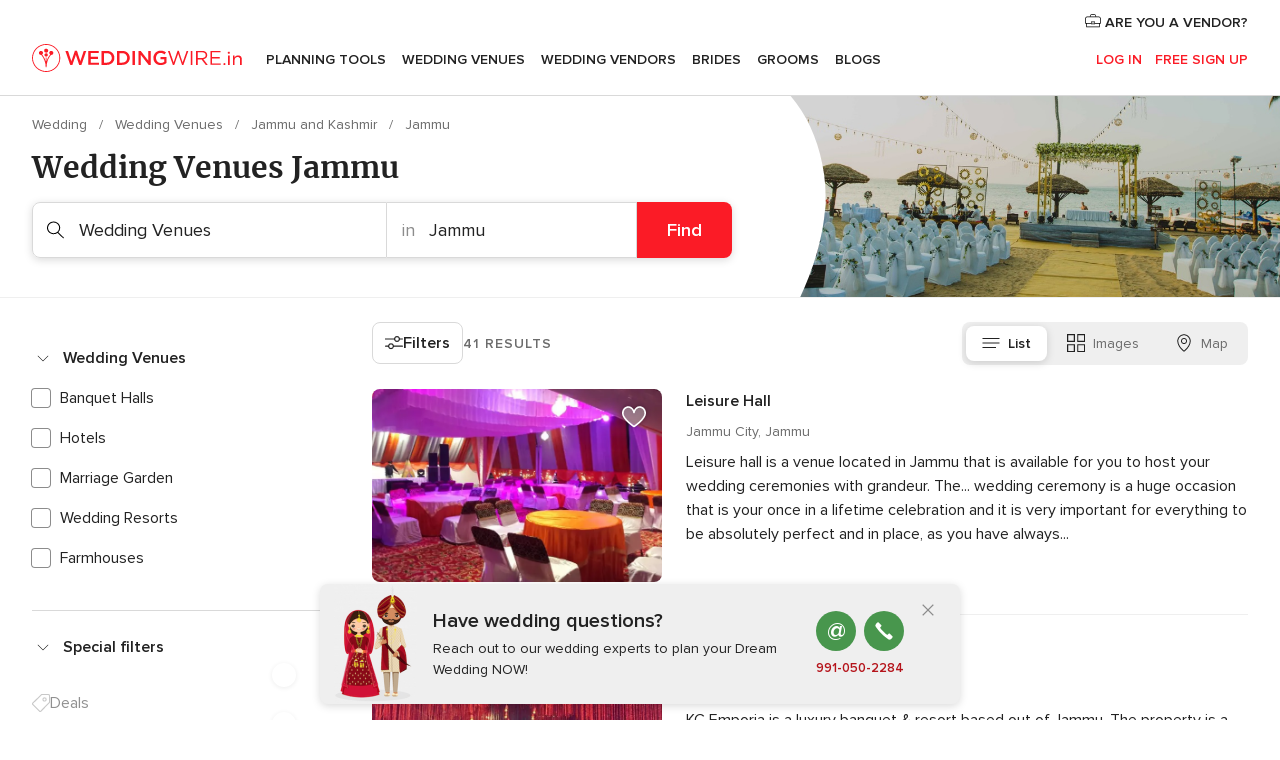

--- FILE ---
content_type: text/html; charset=UTF-8
request_url: https://www.weddingwire.in/busc.php?id_grupo=1&id_region=9645&id_provincia=10010443&NumPage=2
body_size: 33689
content:
<!DOCTYPE html>
<html lang="en-IN" prefix="og: http://ogp.me/ns#">
<head>
<meta http-equiv="Content-Type" content="text/html; charset=utf-8">
<title>The 10 Best Wedding Venues in Jammu - Weddingwire.in - Page 2</title>
<meta name="description" content="With so many wedding venues to choose from in India, how do you find The One? Search venues according your specifications in India on WeddingWire today! Page 2.">
<meta name="keywords" content="Wedding Venues Jammu, Wedding Venues in Jammu, Wedding Venues weddings Jammu, Wedding Venues wedding Jammu">
<meta name="robots" content="NOINDEX,NOFOLLOW">
<meta name="pbdate" content="12:09:45 31/01/2026">
<link rel="alternate" href="android-app://in.co.weddings.launcher/weddingscoin/m.weddingwire.in/busc.php?id_grupo=1&id_region=9645&id_provincia=10010443&NumPage=2">
<meta name="viewport" content="width=device-width, initial-scale=1.0">
<meta name="apple-custom-itunes-app" content="app-id=1113572866">
<meta name="apple-itunes-app" content="app-id=1113572866, app-argument=https://app.appsflyer.com/id1113572866?pid=WP-iOS-IN&c=WP-IN-LANDINGS&s=in">
<meta name="google-play-app" content="app-id=in.co.weddings.launcher">
<link rel="shortcut icon" href="https://www.weddingwire.in/mobile/assets/img/favicon/favicon.png">
<meta property="fb:pages" content="629862527164085" />
<meta property="fb:app_id" content="291590991282112" />
<meta property="og:type" content="website" />
<meta property="og:title" content="Everything you need to plan your event" />
<meta property="og:description" content="Everyone wants their wedding to be the day of their dreams. WeddingWire.in helps you manage the wedding planning process and enjoy it." />
<meta property="og:image" content="https://cdn1.weddingwire.in/assets/img/directory/headings/bg_directory-hero-banquetes.jpg">
<meta property="og:image:secure_url" content="https://cdn1.weddingwire.in/assets/img/directory/headings/bg_directory-hero-banquetes.jpg">
<meta property="og:image:alt" content="Everything you need to plan your event">
<meta property="og:url" content="https://www.weddingwire.in/busc.php?id_grupo=1&amp;id_region=9645&amp;id_provincia=10010443&amp;NumPage=2" />
<meta name="twitter:card" content="summary_large_image" />
<link rel="stylesheet" href="https://www.weddingwire.in/builds/desktop/css/symfnw-IN136-1-20260130-002-0_www_m_/WebBundleResponsiveMarketplaceListingWeddingwireIndia.css">
<script>
var internalTrackingService = internalTrackingService || {
triggerSubmit : function() {},
triggerAbandon : function() {},
loaded : false
};
</script>
<script type="text/javascript">
function getCookie (name) {var b = document.cookie.match('(^|;)\\s*' + name + '\\s*=\\s*([^;]+)'); return b ? unescape(b.pop()) : null}
function overrideOneTrustGeo () {
const otgeoCookie = getCookie('otgeo') || '';
const regexp = /^([A-Za-z]+)(?:,([A-Za-z]+))?$/g;
const matches = [...otgeoCookie.matchAll(regexp)][0];
if (matches) {
const countryCode = matches[1];
const stateCode = matches[2];
const geolocationResponse = {
countryCode
};
if (stateCode) {
geolocationResponse.stateCode = stateCode;
}
return {
geolocationResponse
};
}
}
var OneTrust = overrideOneTrustGeo() || undefined;
</script>
<span class="ot-sdk-show-settings" style="display: none"></span>
<script src="https://cdn.cookielaw.org/scripttemplates/otSDKStub.js" data-language="en-IN" data-domain-script="cf187042-de22-47c5-bb0f-dacff4a22e2a" data-ignore-ga='true' defer></script>
<script>var isCountryCookiesActiveByDefault=true,CONSENT_ANALYTICS_GROUP="C0002",CONSENT_PERSONALIZATION_GROUP="C0003",CONSENT_TARGETED_ADVERTISING_GROUP="C0004",CONSENT_SOCIAL_MEDIA_GROUP="C0005",cookieConsentContent='',hideCookieConsentLayer= '', OptanonAlertBoxClosed='';hideCookieConsentLayer=getCookie('hideCookieConsentLayer');OptanonAlertBoxClosed=getCookie('OptanonAlertBoxClosed');if(hideCookieConsentLayer==="1"||Boolean(OptanonAlertBoxClosed)){cookieConsentContent=queryStringToJSON(getCookie('OptanonConsent')||'');}function getCookie(e){var o=document.cookie.match("(^|;)\\s*"+e+"\\s*=\\s*([^;]+)");return o?unescape(o.pop()):null}function queryStringToJSON(e){var o=e.split("&"),t={};return o.forEach(function(e){e=e.split("="),t[e[0]]=decodeURIComponent(e[1]||"")}),JSON.parse(JSON.stringify(t))}function isCookieGroupAllowed(e){var o=cookieConsentContent.groups;if("string"!=typeof o){if(!isCountryCookiesActiveByDefault && e===CONSENT_ANALYTICS_GROUP && getCookie('hideCookieConsentLayer')==="1"){return true}return isCountryCookiesActiveByDefault;}for(var t=o.split(","),n=0;n<t.length;n++)if(t[n].indexOf(e,0)>=0)return"1"===t[n].split(":")[1];return!1}function userHasAcceptedTheCookies(){var e=document.getElementsByTagName("body")[0],o=document.createEvent("HTMLEvents");cookieConsentContent=queryStringToJSON(getCookie("OptanonConsent")||""),!0===isCookieGroupAllowed(CONSENT_ANALYTICS_GROUP)&&(o.initEvent("analyticsCookiesHasBeenAccepted",!0,!1),e.dispatchEvent(o)),!0===isCookieGroupAllowed(CONSENT_PERSONALIZATION_GROUP)&&(o.initEvent("personalizationCookiesHasBeenAccepted",!0,!1),e.dispatchEvent(o)),!0===isCookieGroupAllowed(CONSENT_TARGETED_ADVERTISING_GROUP)&&(o.initEvent("targetedAdvertisingCookiesHasBeenAccepted",!0,!1),e.dispatchEvent(o)),!0===isCookieGroupAllowed(CONSENT_SOCIAL_MEDIA_GROUP)&&(o.initEvent("socialMediaAdvertisingCookiesHasBeenAccepted",!0,!1),e.dispatchEvent(o))}</script>
<script>
document.getElementsByTagName('body')[0].addEventListener('oneTrustLoaded', function () {
if (OneTrust.GetDomainData()?.ConsentModel?.Name === 'notice only') {
const cookiePolicyLinkSelector = document.querySelectorAll('.ot-sdk-show-settings')
cookiePolicyLinkSelector.forEach((selector) => {
selector.style.display = 'none'
})
}
})
</script>
<script>
function CMP() {
var body = document.getElementsByTagName('body')[0];
var event = document.createEvent('HTMLEvents');
var callbackIAB = (tcData, success) => {
if (success && (tcData.eventStatus === 'tcloaded' || tcData.eventStatus === 'useractioncomplete')) {
window.__tcfapi('removeEventListener', 2, () => {
}, callbackIAB);
if ((typeof window.Optanon !== "undefined" &&
!window.Optanon.GetDomainData().IsIABEnabled) ||
(tcData.gdprApplies &&
typeof window.Optanon !== "undefined" &&
window.Optanon.GetDomainData().IsIABEnabled &&
getCookie('OptanonAlertBoxClosed'))) {
userHasAcceptedTheCookies();
}
if (isCookieGroupAllowed(CONSENT_ANALYTICS_GROUP) !== true) {
event.initEvent('analyticsCookiesHasBeenDenied', true, false);
body.dispatchEvent(event);
}
if (isCookieGroupAllowed(CONSENT_TARGETED_ADVERTISING_GROUP) !== true) {
event.initEvent('targetedAdvertisingCookiesHasBeenDenied', true, false);
body.dispatchEvent(event);
}
if (tcData.gdprApplies && typeof window.Optanon !== "undefined" && window.Optanon.GetDomainData().IsIABEnabled) {
event.initEvent('IABTcDataReady', true, false);
body.dispatchEvent(event);
} else {
event.initEvent('nonIABCountryDataReady', true, false);
body.dispatchEvent(event);
}
}
}
var cnt = 0;
var consentSetInterval = setInterval(function () {
cnt += 1;
if (cnt === 600) {
userHasAcceptedTheCookies();
clearInterval(consentSetInterval);
}
if (typeof window.Optanon !== "undefined" && !window.Optanon.GetDomainData().IsIABEnabled) {
clearInterval(consentSetInterval);
userHasAcceptedTheCookies();
event.initEvent('oneTrustLoaded', true, false);
body.dispatchEvent(event);
event.initEvent('nonIABCountryDataReady', true, false);
body.dispatchEvent(event);
}
if (typeof window.__tcfapi !== "undefined") {
event.initEvent('oneTrustLoaded', true, false);
body.dispatchEvent(event);
clearInterval(consentSetInterval);
window.__tcfapi('addEventListener', 2, callbackIAB);
}
});
}
function OptanonWrapper() {
CMP();
}
</script>
</head><body>
<script>
var gtagScript = function() { var s = document.createElement("script"), el = document.getElementsByTagName("script")[0]; s.defer = true;
s.src = "https://www.googletagmanager.com/gtag/js?id=G-9Q36VS8JHM";
el.parentNode.insertBefore(s, el);}
window.dataLayer = window.dataLayer || [];
const analyticsGroupOpt = isCookieGroupAllowed(CONSENT_ANALYTICS_GROUP) === true;
const targetedAdsOpt = isCookieGroupAllowed(CONSENT_TARGETED_ADVERTISING_GROUP) === true;
const personalizationOpt = isCookieGroupAllowed(CONSENT_PERSONALIZATION_GROUP) === true;
document.getElementsByTagName('body')[0].addEventListener('targetedAdvertisingCookiesHasBeenAccepted', function () {
gtagScript();
});
if  (targetedAdsOpt || analyticsGroupOpt) {
gtagScript();
}
function gtag(){dataLayer.push(arguments);}
gtag('js', new Date());
gtag('consent', 'default', {
'analytics_storage': analyticsGroupOpt ? 'granted' : 'denied',
'ad_storage': targetedAdsOpt ? 'granted' : 'denied',
'ad_user_data': targetedAdsOpt ? 'granted' : 'denied',
'ad_user_personalization': targetedAdsOpt ? 'granted' : 'denied',
'functionality_storage': targetedAdsOpt ? 'granted' : 'denied',
'personalization_storage': personalizationOpt ? 'granted' : 'denied',
'security_storage': 'granted'
});
gtag('set', 'ads_data_redaction', !analyticsGroupOpt);
gtag('set', 'allow_ad_personalization_signals', analyticsGroupOpt);
gtag('set', 'allow_google_signals', analyticsGroupOpt);
gtag('set', 'allow_interest_groups', analyticsGroupOpt);
gtag('config', 'G-9Q36VS8JHM', { groups: 'analytics', 'send_page_view': false });
gtag('config', 'AW-922723589', { groups: 'adwords' });
</script>

<div id="app-apps-download-banner" class="branch-banner-placeholder branchBannerPlaceholder"></div>

<a class="layoutSkipMain" href="#layoutMain">Ir al contenido principal</a>
<header class="layoutHeader">
<span class="layoutHeader__hamburger app-header-menu-toggle">
<i class="svgIcon app-svg-async svgIcon__list-menu "   data-name="_common/list-menu" data-svg="https://cdn1.weddingwire.in/assets/svg/optimized/_common/list-menu.svg" data-svg-lazyload="1"></i></span>
<a class="layoutHeader__logoAnchor app-analytics-event-click"
href="https://www.weddingwire.in/">
<img src="https://www.weddingwire.in/assets/img/logos/gen_logoHeader.svg"   alt="Wedding"  width="220" height="30"   >
</a>
<nav class="layoutHeader__nav app-header-nav">
<ul class="layoutNavMenu app-header-list">
<li class="layoutNavMenu__header">
<i class="svgIcon app-svg-async svgIcon__close layoutNavMenu__itemClose app-header-menu-toggle"   data-name="_common/close" data-svg="https://cdn1.weddingwire.in/assets/svg/optimized/_common/close.svg" data-svg-lazyload="1"></i>        </li>
<li class="layoutNavMenu__item app-header-menu-item-openSection layoutNavMenu__item--my_wedding ">
<a href="https://www.weddingwire.in/my-wedding-planner"
class="layoutNavMenu__anchor app-header-menu-itemAnchor app-analytics-track-event-click "
data-tracking-section="header" data-tracking-category="Navigation" data-tracking-category-authed="1"
data-tracking-dt="tools"                >
Planning Tools                </a>
<i class="svgIcon app-svg-async svgIcon__angleRightBlood layoutNavMenu__anchorArrow"   data-name="_common/angleRightBlood" data-svg="https://cdn1.weddingwire.in/assets/svg/optimized/_common/angleRightBlood.svg" data-svg-lazyload="1"></i>
<div class="layoutNavMenuTab app-header-menu-itemDropdown">
<div class="layoutNavMenuTab__layout">
<div class="layoutNavMenuTab__header">
<i class="svgIcon app-svg-async svgIcon__angleLeftBlood layoutNavMenuTab__icon app-header-menu-item-closeSection"   data-name="_common/angleLeftBlood" data-svg="https://cdn1.weddingwire.in/assets/svg/optimized/_common/angleLeftBlood.svg" data-svg-lazyload="1"></i>    <a class="layoutNavMenuTab__title" href="https://www.weddingwire.in/my-wedding-planner">
My Wedding    </a>
<i class="svgIcon app-svg-async svgIcon__close layoutNavMenuTab__iconClose app-header-menu-toggle"   data-name="_common/close" data-svg="https://cdn1.weddingwire.in/assets/svg/optimized/_common/close.svg" data-svg-lazyload="1"></i></div>
<div class="layoutNavMenuTabMyWedding">
<div class="layoutNavMenuTabMyWeddingList">
<a class="layoutNavMenuTabMyWedding__title" href="https://www.weddingwire.in/my-wedding-planner">
Plan your unique wedding        </a>
<ul class="layoutNavMenuTabMyWeddingList__content ">
<li class="layoutNavMenuTabMyWeddingList__item layoutNavMenuTabMyWeddingList__item--viewAll">
<a href="https://www.weddingwire.in/my-wedding-planner">Show all</a>
</li>
<li class="layoutNavMenuTabMyWeddingList__item "
>
<a href="https://www.weddingwire.in/wedding-to-do-list">
<i class="svgIcon app-svg-async svgIcon__checklist layoutNavMenuTabMyWeddingList__itemIcon"   data-name="tools/categories/checklist" data-svg="https://cdn1.weddingwire.in/assets/svg/optimized/tools/categories/checklist.svg" data-svg-lazyload="1"></i>                        Checklist                    </a>
</li>
<li class="layoutNavMenuTabMyWeddingList__item "
>
<a href="https://www.weddingwire.in/wedding-guest-list">
<i class="svgIcon app-svg-async svgIcon__guests layoutNavMenuTabMyWeddingList__itemIcon"   data-name="tools/categories/guests" data-svg="https://cdn1.weddingwire.in/assets/svg/optimized/tools/categories/guests.svg" data-svg-lazyload="1"></i>                        Guests                    </a>
</li>
<li class="layoutNavMenuTabMyWeddingList__item "
>
<a href="https://www.weddingwire.in/wedding-budget-planner">
<i class="svgIcon app-svg-async svgIcon__budget layoutNavMenuTabMyWeddingList__itemIcon"   data-name="tools/categories/budget" data-svg="https://cdn1.weddingwire.in/assets/svg/optimized/tools/categories/budget.svg" data-svg-lazyload="1"></i>                        Budget                    </a>
</li>
<li class="layoutNavMenuTabMyWeddingList__item "
>
<a href="https://www.weddingwire.in/my-wedding-providers">
<i class="svgIcon app-svg-async svgIcon__vendors layoutNavMenuTabMyWeddingList__itemIcon"   data-name="tools/categories/vendors" data-svg="https://cdn1.weddingwire.in/assets/svg/optimized/tools/categories/vendors.svg" data-svg-lazyload="1"></i>                        Wedding Vendors                    </a>
</li>
<li class="layoutNavMenuTabMyWeddingList__item "
>
<a href="https://www.weddingwire.in/website/index.php?actionReferrer=8">
<i class="svgIcon app-svg-async svgIcon__website layoutNavMenuTabMyWeddingList__itemIcon"   data-name="tools/categories/website" data-svg="https://cdn1.weddingwire.in/assets/svg/optimized/tools/categories/website.svg" data-svg-lazyload="1"></i>                        Wedding website                    </a>
</li>
<li class="layoutNavMenuTabMyWeddingList__item "
>
<a href="https://www.weddingwire.in/wedding-hashtag-generator">
<i class="svgIcon app-svg-async svgIcon__hashtag-generator layoutNavMenuTabMyWeddingList__itemIcon"   data-name="tools/categories/hashtag-generator" data-svg="https://cdn1.weddingwire.in/assets/svg/optimized/tools/categories/hashtag-generator.svg" data-svg-lazyload="1"></i>                        Hashtag generator                    </a>
</li>
</ul>
</div>
<div class="layoutNavMenuTabMyWeddingBanners">
<div class="layoutNavMenuBannerBox app-header-menu-banner app-link "
data-href="https://www.weddingwire.in/app-weddings"
>
<div class="layoutNavMenuBannerBox__content">
<p class="layoutNavMenuBannerBox__title">Get the WeddingWire app</p>
<span class="layoutNavMenuBannerBox__subtitle">Plan your wedding on the go with the WeddingWire app.</span>
</div>
<img data-src="https://www.weddingwire.in/assets/img/logos/square-icon.svg"  class="lazyload layoutNavMenuBannerBox__icon" alt="App icon"  width="60" height="60"  >
</div>
<div class="layoutNavMenuBannerBox app-header-menu-banner app-link "
data-href="https://www.weddingwire.in/album-wedding-wedshoots"
>
<div class="layoutNavMenuBannerBox__content">
<a class="layoutNavMenuBannerBox__title" href="https://www.weddingwire.in/album-wedding-wedshoots">Wedshoots</a>
<span class="layoutNavMenuBannerBox__subtitle">Easily collect all of your guests' event photos in one album!</span>
</div>
<img data-src="https://www.weddingwire.in/assets/img/wedshoots/ico_wedshoots.svg"  class="lazyload layoutNavMenuBannerBox__icon" alt="WedShoots icon"  width="60" height="60"  >
</div>
</div>
</div>    </div>
</div>
</li>
<li class="layoutNavMenu__item app-header-menu-item-openSection layoutNavMenu__item--venues ">
<a href="https://www.weddingwire.in/wedding-venues"
class="layoutNavMenu__anchor app-header-menu-itemAnchor app-analytics-track-event-click "
data-tracking-section="header" data-tracking-category="Navigation" data-tracking-category-authed="1"
data-tracking-dt="venues"                >
Wedding Venues                </a>
<i class="svgIcon app-svg-async svgIcon__angleRightBlood layoutNavMenu__anchorArrow"   data-name="_common/angleRightBlood" data-svg="https://cdn1.weddingwire.in/assets/svg/optimized/_common/angleRightBlood.svg" data-svg-lazyload="1"></i>
<div class="layoutNavMenuTab app-header-menu-itemDropdown">
<div class="layoutNavMenuTab__layout">
<div class="layoutNavMenuTab__header">
<i class="svgIcon app-svg-async svgIcon__angleLeftBlood layoutNavMenuTab__icon app-header-menu-item-closeSection"   data-name="_common/angleLeftBlood" data-svg="https://cdn1.weddingwire.in/assets/svg/optimized/_common/angleLeftBlood.svg" data-svg-lazyload="1"></i>    <a class="layoutNavMenuTab__title" href="https://www.weddingwire.in/wedding-venues">
Venues    </a>
<i class="svgIcon app-svg-async svgIcon__close layoutNavMenuTab__iconClose app-header-menu-toggle"   data-name="_common/close" data-svg="https://cdn1.weddingwire.in/assets/svg/optimized/_common/close.svg" data-svg-lazyload="1"></i></div>
<div class="layoutNavMenuTabVenues">
<div class="layoutNavMenuTabVenues__categories">
<div class="layoutNavMenuTabVenuesList">
<a class="layoutNavMenuTabVenues__title"
href="https://www.weddingwire.in/wedding-venues">
Wedding Venues            </a>
<ul class="layoutNavMenuTabVenuesList__content">
<li class="layoutNavMenuTabVenuesList__item layoutNavMenuTabVenuesList__item--viewAll">
<a href="https://www.weddingwire.in/wedding-venues">Show all</a>
</li>
<li class="layoutNavMenuTabVenuesList__item">
<a href="https://www.weddingwire.in/banquet-halls">
Banquet Halls                        </a>
</li>
<li class="layoutNavMenuTabVenuesList__item">
<a href="https://www.weddingwire.in/hotels">
Hotels                        </a>
</li>
<li class="layoutNavMenuTabVenuesList__item">
<a href="https://www.weddingwire.in/marriage-garden">
Marriage Garden                        </a>
</li>
<li class="layoutNavMenuTabVenuesList__item">
<a href="https://www.weddingwire.in/kalyana-mandapams">
Kalyana Mandapams                        </a>
</li>
<li class="layoutNavMenuTabVenuesList__item">
<a href="https://www.weddingwire.in/wedding-resorts">
Wedding Resorts                        </a>
</li>
<li class="layoutNavMenuTabVenuesList__item">
<a href="https://www.weddingwire.in/wedding-lawns-farmhouses">
Wedding Lawns Farmhouses                        </a>
</li>
<li class="layoutNavMenuTabVenuesList__item layoutNavMenuTabVenuesList__item--highlight">
<a href="https://www.weddingwire.in/promotions/wedding-venues">
Promotions                        </a>
</li>
</ul>
</div>
</div>
<div class="layoutNavMenuTabVenuesBanners">
<div class="layoutNavMenuBannerBox app-header-menu-banner app-link app-analytics-track-event-click"
data-href="https://www.weddingwire.in/destination-wedding"
data-tracking-section=header_venues                      data-tracking-category=Navigation                      data-tracking-dt=destination_weddings         >
<div class="layoutNavMenuBannerBox__content">
<p class="layoutNavMenuBannerBox__title">Destination weddings</p>
<span class="layoutNavMenuBannerBox__subtitle">Easily plan your international wedding.</span>
</div>
<img class="svgIcon svgIcon__plane_destination layoutNavMenuBannerBox__icon lazyload" data-src="https://cdn1.weddingwire.in/assets/svg/original/illustration/plane_destination.svg"  alt="illustration plane destination" width="56" height="56" >    </div>
</div>
</div>
</div>
</div>
</li>
<li class="layoutNavMenu__item app-header-menu-item-openSection layoutNavMenu__item--vendors ">
<a href="https://www.weddingwire.in/wedding-vendors"
class="layoutNavMenu__anchor app-header-menu-itemAnchor app-analytics-track-event-click "
data-tracking-section="header" data-tracking-category="Navigation" data-tracking-category-authed="1"
data-tracking-dt="vendors"                >
Wedding Vendors                </a>
<i class="svgIcon app-svg-async svgIcon__angleRightBlood layoutNavMenu__anchorArrow"   data-name="_common/angleRightBlood" data-svg="https://cdn1.weddingwire.in/assets/svg/optimized/_common/angleRightBlood.svg" data-svg-lazyload="1"></i>
<div class="layoutNavMenuTab app-header-menu-itemDropdown">
<div class="layoutNavMenuTab__layout">
<div class="layoutNavMenuTab__header">
<i class="svgIcon app-svg-async svgIcon__angleLeftBlood layoutNavMenuTab__icon app-header-menu-item-closeSection"   data-name="_common/angleLeftBlood" data-svg="https://cdn1.weddingwire.in/assets/svg/optimized/_common/angleLeftBlood.svg" data-svg-lazyload="1"></i>    <a class="layoutNavMenuTab__title" href="https://www.weddingwire.in/wedding-vendors">
Vendors    </a>
<i class="svgIcon app-svg-async svgIcon__close layoutNavMenuTab__iconClose app-header-menu-toggle"   data-name="_common/close" data-svg="https://cdn1.weddingwire.in/assets/svg/optimized/_common/close.svg" data-svg-lazyload="1"></i></div>
<div class="layoutNavMenuTabVendors">
<div class="layoutNavMenuTabVendors__content">
<div class="layoutNavMenuTabVendorsList">
<a class="layoutNavMenuTabVendors__title" href="https://www.weddingwire.in/wedding-vendors">
Start hiring your vendors            </a>
<ul class="layoutNavMenuTabVendorsList__content">
<li class="layoutNavMenuTabVendorsList__item layoutNavMenuTabVendorsList__item--viewAll">
<a href="https://www.weddingwire.in/wedding-vendors">Show all</a>
</li>
<li class="layoutNavMenuTabVendorsList__item">
<i class="svgIcon app-svg-async svgIcon__categPhoto layoutNavMenuTabVendorsList__itemIcon"   data-name="vendors/categories/categPhoto" data-svg="https://cdn1.weddingwire.in/assets/svg/optimized/vendors/categories/categPhoto.svg" data-svg-lazyload="1"></i>                        <a href="https://www.weddingwire.in/wedding-photographers">
Wedding Photographers                        </a>
</li>
<li class="layoutNavMenuTabVendorsList__item">
<i class="svgIcon app-svg-async svgIcon__categVideo layoutNavMenuTabVendorsList__itemIcon"   data-name="vendors/categories/categVideo" data-svg="https://cdn1.weddingwire.in/assets/svg/optimized/vendors/categories/categVideo.svg" data-svg-lazyload="1"></i>                        <a href="https://www.weddingwire.in/wedding-videography">
Wedding Videography                        </a>
</li>
<li class="layoutNavMenuTabVendorsList__item">
<i class="svgIcon app-svg-async svgIcon__categMusic layoutNavMenuTabVendorsList__itemIcon"   data-name="vendors/categories/categMusic" data-svg="https://cdn1.weddingwire.in/assets/svg/optimized/vendors/categories/categMusic.svg" data-svg-lazyload="1"></i>                        <a href="https://www.weddingwire.in/wedding-music">
Wedding Music                        </a>
</li>
<li class="layoutNavMenuTabVendorsList__item">
<i class="svgIcon app-svg-async svgIcon__categCatering layoutNavMenuTabVendorsList__itemIcon"   data-name="vendors/categories/categCatering" data-svg="https://cdn1.weddingwire.in/assets/svg/optimized/vendors/categories/categCatering.svg" data-svg-lazyload="1"></i>                        <a href="https://www.weddingwire.in/caterers">
Caterers                        </a>
</li>
<li class="layoutNavMenuTabVendorsList__item">
<i class="svgIcon app-svg-async svgIcon__categTransport layoutNavMenuTabVendorsList__itemIcon"   data-name="vendors/categories/categTransport" data-svg="https://cdn1.weddingwire.in/assets/svg/optimized/vendors/categories/categTransport.svg" data-svg-lazyload="1"></i>                        <a href="https://www.weddingwire.in/wedding-transportation">
Wedding Transportation                        </a>
</li>
<li class="layoutNavMenuTabVendorsList__item">
<i class="svgIcon app-svg-async svgIcon__categInvite layoutNavMenuTabVendorsList__itemIcon"   data-name="vendors/categories/categInvite" data-svg="https://cdn1.weddingwire.in/assets/svg/optimized/vendors/categories/categInvite.svg" data-svg-lazyload="1"></i>                        <a href="https://www.weddingwire.in/wedding-invitations">
Wedding Invitations                        </a>
</li>
<li class="layoutNavMenuTabVendorsList__item">
<i class="svgIcon app-svg-async svgIcon__categGift layoutNavMenuTabVendorsList__itemIcon"   data-name="vendors/categories/categGift" data-svg="https://cdn1.weddingwire.in/assets/svg/optimized/vendors/categories/categGift.svg" data-svg-lazyload="1"></i>                        <a href="https://www.weddingwire.in/wedding-gifts">
Wedding Gifts                        </a>
</li>
<li class="layoutNavMenuTabVendorsList__item">
<i class="svgIcon app-svg-async svgIcon__categFlower layoutNavMenuTabVendorsList__itemIcon"   data-name="vendors/categories/categFlower" data-svg="https://cdn1.weddingwire.in/assets/svg/optimized/vendors/categories/categFlower.svg" data-svg-lazyload="1"></i>                        <a href="https://www.weddingwire.in/florists">
Florists                        </a>
</li>
<li class="layoutNavMenuTabVendorsList__item">
<i class="svgIcon app-svg-async svgIcon__categPlanner layoutNavMenuTabVendorsList__itemIcon"   data-name="vendors/categories/categPlanner" data-svg="https://cdn1.weddingwire.in/assets/svg/optimized/vendors/categories/categPlanner.svg" data-svg-lazyload="1"></i>                        <a href="https://www.weddingwire.in/wedding-planners">
Wedding Planners                        </a>
</li>
</ul>
</div>
<div class="layoutNavMenuTabVendorsListOthers">
<p class="layoutNavMenuTabVendorsListOthers__subtitle">Complete your wedding team</p>
<ul class="layoutNavMenuTabVendorsListOthers__container">
<li class="layoutNavMenuTabVendorsListOthers__item">
<a href="https://www.weddingwire.in/wedding-choreographers">
Wedding Choreographers                        </a>
</li>
<li class="layoutNavMenuTabVendorsListOthers__item">
<a href="https://www.weddingwire.in/photobooth">
Photobooth                        </a>
</li>
<li class="layoutNavMenuTabVendorsListOthers__item">
<a href="https://www.weddingwire.in/wedding-dj">
Wedding DJ                        </a>
</li>
<li class="layoutNavMenuTabVendorsListOthers__item">
<a href="https://www.weddingwire.in/wedding-cakes">
Wedding Cakes                        </a>
</li>
<li class="layoutNavMenuTabVendorsListOthers__item">
<a href="https://www.weddingwire.in/wedding-decorators">
Wedding Decorators                        </a>
</li>
<li class="layoutNavMenuTabVendorsListOthers__item">
<a href="https://www.weddingwire.in/party-places">
Party Places                        </a>
</li>
<li class="layoutNavMenuTabVendorsListOthers__item">
<a href="https://www.weddingwire.in/honeymoon">
Honeymoon                        </a>
</li>
<li class="layoutNavMenuTabVendorsListOthers__item">
<a href="https://www.weddingwire.in/wedding-entertainment">
Wedding Entertainment                        </a>
</li>
<li class="layoutNavMenuTabVendorsListOthers__item">
<a href="https://www.weddingwire.in/tent-house">
Tent House                        </a>
</li>
<li class="layoutNavMenuTabVendorsListOthers__deals">
<a href="https://www.weddingwire.in/promotions/wedding-vendors">
Promotions                        </a>
</li>
</ul>
</div>
</div>
<div class="layoutNavMenuTabVendorsBanners">
<div class="layoutNavMenuBannerBox app-header-menu-banner app-link app-analytics-track-event-click"
data-href="https://www.weddingwire.in/destination-wedding"
data-tracking-section=header_vendors                      data-tracking-category=Navigation                      data-tracking-dt=destination_weddings         >
<div class="layoutNavMenuBannerBox__content">
<p class="layoutNavMenuBannerBox__title">Destination weddings</p>
<span class="layoutNavMenuBannerBox__subtitle">Easily plan your international wedding.</span>
</div>
<img class="svgIcon svgIcon__plane_destination layoutNavMenuBannerBox__icon lazyload" data-src="https://cdn1.weddingwire.in/assets/svg/original/illustration/plane_destination.svg"  alt="illustration plane destination" width="56" height="56" >    </div>
</div>
<div class="layoutNavMenuTabVendorsOtherTabs">
<div class="layoutNavMenuTabVendorsBride">
<p class="layoutNavMenuTabVendorsOtherTabs__subtitle">Brides</p>
<ul class="layoutNavMenuTabVendorsOtherTabsList">
<li class="layoutNavMenuTabVendorsOtherTabsList__item">
<a href="https://www.weddingwire.in/mehndi-artists">
Mehndi Artists                                </a>
</li>
<li class="layoutNavMenuTabVendorsOtherTabsList__item">
<a href="https://www.weddingwire.in/bridal-makeup-artists">
Bridal Makeup Artists                                </a>
</li>
<li class="layoutNavMenuTabVendorsOtherTabsList__item">
<a href="https://www.weddingwire.in/makeup-salon">
Makeup Salon                                </a>
</li>
<li class="layoutNavMenuTabVendorsOtherTabsList__item">
<a href="https://www.weddingwire.in/bridal-jewellery">
Bridal Jewellery                                </a>
</li>
<li class="layoutNavMenuTabVendorsOtherTabsList__item">
<a href="https://www.weddingwire.in/bridal-lehenga">
Bridal Lehenga                                </a>
</li>
<li class="layoutNavMenuTabVendorsOtherTabsList__item">
<a href="https://www.weddingwire.in/trousseau-packing">
Trousseau Packing                                </a>
</li>
<li class="layoutNavMenuTabVendorsOtherTabsList__item layoutNavMenuTabVendorsOtherTabsList__item--deals">
<a href="https://www.weddingwire.in/promotions/brides">
Promotions                            </a>
</li>
</ul>
</div>
<div class="layoutNavMenuTabVendorsGrooms">
<p class="layoutNavMenuTabVendorsOtherTabs__subtitle">Grooms</p>
<ul class="layoutNavMenuTabVendorsOtherTabsList">
<li class="layoutNavMenuTabVendorsOtherTabsList__item">
<a href="https://www.weddingwire.in/sherwani">
Sherwani                                </a>
</li>
<li class="layoutNavMenuTabVendorsOtherTabsList__item layoutNavMenuTabVendorsOtherTabsList__item--deals">
<a href="https://www.weddingwire.in/promotions/grooms">
Promotions                            </a>
</li>
</ul>
</div>
</div>
</div>    </div>
</div>
</li>
<li class="layoutNavMenu__item app-header-menu-item-openSection layoutNavMenu__item--brides ">
<a href="https://www.weddingwire.in/brides"
class="layoutNavMenu__anchor app-header-menu-itemAnchor app-analytics-track-event-click "
data-tracking-section="header" data-tracking-category="Navigation" data-tracking-category-authed="1"
>
Brides                </a>
<i class="svgIcon app-svg-async svgIcon__angleRightBlood layoutNavMenu__anchorArrow"   data-name="_common/angleRightBlood" data-svg="https://cdn1.weddingwire.in/assets/svg/optimized/_common/angleRightBlood.svg" data-svg-lazyload="1"></i>
<div class="layoutNavMenuTab app-header-menu-itemDropdown">
<div class="layoutNavMenuTab__layout">
<div class="layoutNavMenuTab__header">
<i class="svgIcon app-svg-async svgIcon__angleLeftBlood layoutNavMenuTab__icon app-header-menu-item-closeSection"   data-name="_common/angleLeftBlood" data-svg="https://cdn1.weddingwire.in/assets/svg/optimized/_common/angleLeftBlood.svg" data-svg-lazyload="1"></i>    <a class="layoutNavMenuTab__title" href="https://www.weddingwire.in/brides">
Brides    </a>
<i class="svgIcon app-svg-async svgIcon__close layoutNavMenuTab__iconClose app-header-menu-toggle"   data-name="_common/close" data-svg="https://cdn1.weddingwire.in/assets/svg/optimized/_common/close.svg" data-svg-lazyload="1"></i></div>
<div class="layoutNavMenuTabBridesGrooms">
<div class="layoutNavMenuTabBridesGroomsList">
<a class="layoutNavMenuTabBridesGrooms__title" href="https://www.weddingwire.in/brides">
Brides        </a>
<ul class="layoutNavMenuTabBridesGroomsList__content">
<li class="layoutNavMenuTabBridesGroomsList__item layoutNavMenuTabBridesGroomsList__item--viewAll">
<a href="https://www.weddingwire.in/brides">Show all</a>
</li>
<li class="layoutNavMenuTabBridesGroomsList__item">
<a href="https://www.weddingwire.in/mehndi-artists">
Mehndi Artists                    </a>
</li>
<li class="layoutNavMenuTabBridesGroomsList__item">
<a href="https://www.weddingwire.in/bridal-makeup-artists">
Bridal Makeup Artists                    </a>
</li>
<li class="layoutNavMenuTabBridesGroomsList__item">
<a href="https://www.weddingwire.in/makeup-salon">
Makeup Salon                    </a>
</li>
<li class="layoutNavMenuTabBridesGroomsList__item">
<a href="https://www.weddingwire.in/bridal-jewellery">
Bridal Jewellery                    </a>
</li>
<li class="layoutNavMenuTabBridesGroomsList__item">
<a href="https://www.weddingwire.in/bridal-lehenga">
Bridal Lehenga                    </a>
</li>
<li class="layoutNavMenuTabBridesGroomsList__item">
<a href="https://www.weddingwire.in/trousseau-packing">
Trousseau Packing                    </a>
</li>
<li class="layoutNavMenuTabBridesGroomsList__item layoutNavMenuTabBridesGroomsList__item--highlight">
<a href="https://www.weddingwire.in/promotions/brides">
Promotions                </a>
</li>
</ul>
</div>
</div>    </div>
</div>
</li>
<li class="layoutNavMenu__item app-header-menu-item-openSection layoutNavMenu__item--grooms ">
<a href="https://www.weddingwire.in/grooms"
class="layoutNavMenu__anchor app-header-menu-itemAnchor app-analytics-track-event-click "
data-tracking-section="header" data-tracking-category="Navigation" data-tracking-category-authed="1"
>
Grooms                </a>
<i class="svgIcon app-svg-async svgIcon__angleRightBlood layoutNavMenu__anchorArrow"   data-name="_common/angleRightBlood" data-svg="https://cdn1.weddingwire.in/assets/svg/optimized/_common/angleRightBlood.svg" data-svg-lazyload="1"></i>
<div class="layoutNavMenuTab app-header-menu-itemDropdown">
<div class="layoutNavMenuTab__layout">
<div class="layoutNavMenuTab__header">
<i class="svgIcon app-svg-async svgIcon__angleLeftBlood layoutNavMenuTab__icon app-header-menu-item-closeSection"   data-name="_common/angleLeftBlood" data-svg="https://cdn1.weddingwire.in/assets/svg/optimized/_common/angleLeftBlood.svg" data-svg-lazyload="1"></i>    <a class="layoutNavMenuTab__title" href="https://www.weddingwire.in/grooms">
Grooms    </a>
<i class="svgIcon app-svg-async svgIcon__close layoutNavMenuTab__iconClose app-header-menu-toggle"   data-name="_common/close" data-svg="https://cdn1.weddingwire.in/assets/svg/optimized/_common/close.svg" data-svg-lazyload="1"></i></div>
<div class="layoutNavMenuTabBridesGrooms">
<div class="layoutNavMenuTabBridesGroomsList">
<a class="layoutNavMenuTabBridesGrooms__title" href="https://www.weddingwire.in/grooms">
Grooms        </a>
<ul class="layoutNavMenuTabBridesGroomsList__content">
<li class="layoutNavMenuTabBridesGroomsList__item layoutNavMenuTabBridesGroomsList__item--viewAll">
<a href="https://www.weddingwire.in/grooms">Show all</a>
</li>
<li class="layoutNavMenuTabBridesGroomsList__item">
<a href="https://www.weddingwire.in/sherwani">
Sherwani                    </a>
</li>
<li class="layoutNavMenuTabBridesGroomsList__item layoutNavMenuTabBridesGroomsList__item--highlight">
<a href="https://www.weddingwire.in/promotions/grooms">
Promotions                </a>
</li>
</ul>
</div>
</div>    </div>
</div>
</li>
<li class="layoutNavMenu__item app-header-menu-item-openSection layoutNavMenu__item--articles ">
<a href="https://www.weddingwire.in/wedding-tips"
class="layoutNavMenu__anchor app-header-menu-itemAnchor app-analytics-track-event-click "
data-tracking-section="header" data-tracking-category="Navigation" data-tracking-category-authed="1"
data-tracking-dt="ideas"                >
Blogs                </a>
<i class="svgIcon app-svg-async svgIcon__angleRightBlood layoutNavMenu__anchorArrow"   data-name="_common/angleRightBlood" data-svg="https://cdn1.weddingwire.in/assets/svg/optimized/_common/angleRightBlood.svg" data-svg-lazyload="1"></i>
<div class="layoutNavMenuTab app-header-menu-itemDropdown">
<div class="layoutNavMenuTab__layout">
<div class="layoutNavMenuTab__header">
<i class="svgIcon app-svg-async svgIcon__angleLeftBlood layoutNavMenuTab__icon app-header-menu-item-closeSection"   data-name="_common/angleLeftBlood" data-svg="https://cdn1.weddingwire.in/assets/svg/optimized/_common/angleLeftBlood.svg" data-svg-lazyload="1"></i>    <a class="layoutNavMenuTab__title" href="https://www.weddingwire.in/wedding-tips">
Wedding ideas    </a>
<i class="svgIcon app-svg-async svgIcon__close layoutNavMenuTab__iconClose app-header-menu-toggle"   data-name="_common/close" data-svg="https://cdn1.weddingwire.in/assets/svg/optimized/_common/close.svg" data-svg-lazyload="1"></i></div>
<div class="layoutNavMenuTabArticles">
<div class="layoutNavMenuTabArticlesList">
<a class="layoutNavMenuTabArticles__title" href="https://www.weddingwire.in/wedding-tips">
Wedding inspiration and ideas        </a>
<ul class="layoutNavMenuTabArticlesList__content">
<li class="layoutNavMenuTabArticlesList__item layoutNavMenuTabArticlesList__item--viewAll">
<a href="https://www.weddingwire.in/wedding-tips">Show all</a>
</li>
<li class="layoutNavMenuTabArticlesList__item">
<a href="https://www.weddingwire.in/wedding-tips/before-the-wedding--t1">
Before the wedding                    </a>
</li>
<li class="layoutNavMenuTabArticlesList__item">
<a href="https://www.weddingwire.in/wedding-tips/the-wedding-ceremony--t2">
The wedding ceremony                    </a>
</li>
<li class="layoutNavMenuTabArticlesList__item">
<a href="https://www.weddingwire.in/wedding-tips/the-wedding-banquet--t5">
The wedding banquet                    </a>
</li>
<li class="layoutNavMenuTabArticlesList__item">
<a href="https://www.weddingwire.in/wedding-tips/the-services-for-your-wedding--t4">
The services for your wedding                    </a>
</li>
<li class="layoutNavMenuTabArticlesList__item">
<a href="https://www.weddingwire.in/wedding-tips/wedding-fashion--t7">
Wedding fashion                    </a>
</li>
<li class="layoutNavMenuTabArticlesList__item">
<a href="https://www.weddingwire.in/wedding-tips/health-and-beauty--t6">
Health and beauty                    </a>
</li>
<li class="layoutNavMenuTabArticlesList__item">
<a href="https://www.weddingwire.in/wedding-tips/honeymoon--t8">
Honeymoon                    </a>
</li>
<li class="layoutNavMenuTabArticlesList__item">
<a href="https://www.weddingwire.in/wedding-tips/after-the-wedding--t10">
After the wedding                    </a>
</li>
<li class="layoutNavMenuTabArticlesList__item">
<a href="https://www.weddingwire.in/wedding-tips/the-wedding-reception--t3">
The wedding reception                    </a>
</li>
</ul>
</div>
<div class="layoutNavMenuTabArticlesBanners">
<div class="layoutNavMenuTabArticlesBannersItem app-header-menu-banner app-link"
data-href="https://www.weddingwire.in/real-weddings">
<figure class="layoutNavMenuTabArticlesBannersItem__figure">
<img data-src="https://www.weddingwire.in/assets/img/components/header/tabs/realweddings_banner.jpg" data-srcset="https://www.weddingwire.in/assets/img/components/header/tabs/realweddings_banner@2x.jpg 2x" class="lazyload layoutNavMenuTabArticlesBannersItem__image" alt="Real Weddings"  width="304" height="90"  >
<figcaption class="layoutNavMenuTabArticlesBannersItem__content">
<a href="https://www.weddingwire.in/real-weddings"
title="Real Weddings"
class="layoutNavMenuTabArticlesBannersItem__title">Real Weddings</a>
<p class="layoutNavMenuTabArticlesBannersItem__description">
Find wedding inspiration that fits your style with photos from real couples.            </p>
</figcaption>
</figure>
</div>
</div>
</div>    </div>
</div>
</li>
<li class="layoutNavMenu__item app-header-menu-item-openSection layoutNavMenu__item--community ">
<a href="https://community.weddingwire.in/"
class="layoutNavMenu__anchor app-header-menu-itemAnchor app-analytics-track-event-click "
data-tracking-section="header" data-tracking-category="Navigation" data-tracking-category-authed="1"
data-tracking-dt="community"                >
Community                </a>
<i class="svgIcon app-svg-async svgIcon__angleRightBlood layoutNavMenu__anchorArrow"   data-name="_common/angleRightBlood" data-svg="https://cdn1.weddingwire.in/assets/svg/optimized/_common/angleRightBlood.svg" data-svg-lazyload="1"></i>
<div class="layoutNavMenuTab app-header-menu-itemDropdown">
<div class="layoutNavMenuTab__layout">
<div class="layoutNavMenuTab__header">
<i class="svgIcon app-svg-async svgIcon__angleLeftBlood layoutNavMenuTab__icon app-header-menu-item-closeSection"   data-name="_common/angleLeftBlood" data-svg="https://cdn1.weddingwire.in/assets/svg/optimized/_common/angleLeftBlood.svg" data-svg-lazyload="1"></i>    <a class="layoutNavMenuTab__title" href="https://community.weddingwire.in/">
Community    </a>
<i class="svgIcon app-svg-async svgIcon__close layoutNavMenuTab__iconClose app-header-menu-toggle"   data-name="_common/close" data-svg="https://cdn1.weddingwire.in/assets/svg/optimized/_common/close.svg" data-svg-lazyload="1"></i></div>
<div class="layoutNavMenuTabCommunity">
<div class="layoutNavMenuTabCommunityList">
<a class="layoutNavMenuTabCommunity__title" href="https://community.weddingwire.in/">
Community        </a>
<ul class="layoutNavMenuTabCommunityList__content">
<li class="layoutNavMenuTabCommunityList__item layoutNavMenuTabCommunityList__item--viewAll">
<a href="https://community.weddingwire.in/">Show all</a>
</li>
<li class="layoutNavMenuTabCommunityList__item">
<a href="https://community.weddingwire.in/community/gifts-and-favors">
Gifts and Favours                    </a>
</li>
<li class="layoutNavMenuTabCommunityList__item">
<a href="https://community.weddingwire.in/community/invites-and-stationery">
Invites and Stationery                    </a>
</li>
<li class="layoutNavMenuTabCommunityList__item">
<a href="https://community.weddingwire.in/community/fitness-and-health">
Fitness and Health                    </a>
</li>
<li class="layoutNavMenuTabCommunityList__item">
<a href="https://community.weddingwire.in/community/bachelor-and-bachelorette-fun">
Bachelor & Bachelorette Fun                    </a>
</li>
<li class="layoutNavMenuTabCommunityList__item">
<a href="https://community.weddingwire.in/community/wedding-fashion">
Wedding Fashion                    </a>
</li>
<li class="layoutNavMenuTabCommunityList__item">
<a href="https://community.weddingwire.in/community/beauty-hair-makeup">
Beauty, Hair & Makeup                    </a>
</li>
<li class="layoutNavMenuTabCommunityList__item">
<a href="https://community.weddingwire.in/community/traditions-and-ceremonies">
Traditions & Ceremonies                    </a>
</li>
<li class="layoutNavMenuTabCommunityList__item">
<a href="https://community.weddingwire.in/community/honeymoon">
Honeymoon                    </a>
</li>
<li class="layoutNavMenuTabCommunityList__item">
<a href="https://community.weddingwire.in/community/trending-weddings">
Trending Weddings                    </a>
</li>
<li class="layoutNavMenuTabCommunityList__item">
<a href="https://community.weddingwire.in/community/plan-wedding">
Plan a Wedding                    </a>
</li>
<li class="layoutNavMenuTabCommunityList__item">
<a href="https://community.weddingwire.in/community/weddingwire-tech-support">
WeddingWire Tech Support                    </a>
</li>
<li class="layoutNavMenuTabCommunityList__item">
<a href="https://community.weddingwire.in/community/pre-wedding-functions">
Pre-Wedding Functions                    </a>
</li>
<li class="layoutNavMenuTabCommunityList__item">
<a href="https://community.weddingwire.in/community/do-it-yourself">
Do It Yourself                    </a>
</li>
<li class="layoutNavMenuTabCommunityList__item">
<a href="https://community.weddingwire.in/community/married-life">
Married Life                    </a>
</li>
<li class="layoutNavMenuTabCommunityList__item">
<a href="https://community.weddingwire.in/community/wedding-trivia">
Wedding Trivia                    </a>
</li>
<li class="layoutNavMenuTabCommunityList__item">
<a href="https://community.weddingwire.in/community/community-conversations">
Community Conversations                    </a>
</li>
<li class="layoutNavMenuTabCommunityList__item">
<a href="https://community.weddingwire.in/community-region">
Groups by City                    </a>
</li>
</ul>
</div>
<div class="layoutNavMenuTabCommunityLast">
<p class="layoutNavMenuTabCommunityLast__subtitle app-header-menu-community app-link"
role="link"
tabindex="0" data-href="https://community.weddingwire.in/">View the latest</p>
<ul class="layoutNavMenuTabCommunityLast__list">
<li>
<a href="https://community.weddingwire.in/">
Discussions                    </a>
</li>
<li>
<a href="https://community.weddingwire.in/photos">
Photos                    </a>
</li>
<li>
<a href="https://community.weddingwire.in/videos">
Videos                    </a>
</li>
<li>
<a href="https://community.weddingwire.in/members">
Members                    </a>
</li>
</ul>
</div>
</div>    </div>
</div>
</li>
<li class="layoutNavMenu__itemFooter">
<a class="layoutNavMenu__anchorFooter" rel="nofollow" href="https://wedshootsapp.onelink.me/2833772549?pid=WP-Android-IN&amp;c=WP-IN-MOBILE&amp;af_dp=wedshoots%3A%2F%2F">WedShoots</a>
</li>
<li class="layoutNavMenu__itemFooter">
<a class="layoutNavMenu__anchorFooter" rel="nofollow" href="https://weddingplanner.onelink.me/c5Pd?pid=WP-Android-IN&amp;c=WP-IN-MOBILE&amp;af_dp=weddingscoin%3A%2F%2F">Get the WeddingWire app</a>
</li>
<li class="layoutNavMenu__itemFooter layoutNavMenu__itemFooter--bordered">
<a class="layoutNavMenu__anchorFooter" href="https://www.weddingwire.in/emp-Acceso.php" rel="nofollow">
Business login            </a>
</li>
</ul>
</nav>
<div class="layoutHeader__overlay app-header-menu-toggle app-header-menu-overlay"></div>
<div class="layoutHeader__authArea app-header-auth-area">
<a href="https://www.weddingwire.in/users-login.php" class="layoutHeader__authNoLoggedAreaMobile" title="User login">
<i class="svgIcon app-svg-async svgIcon__user "   data-name="_common/user" data-svg="https://cdn1.weddingwire.in/assets/svg/optimized/_common/user.svg" data-svg-lazyload="1"></i>    </a>
<div class="layoutHeader__authNoLoggedArea app-header-auth-area">
<a class="layoutHeader__vendorAuth"
rel="nofollow"
href="https://www.weddingwire.in/emp-Acceso.php">
<i class="svgIcon app-svg-async svgIcon__briefcase layoutHeader__vendorAuthIcon"   data-name="vendors/briefcase" data-svg="https://cdn1.weddingwire.in/assets/svg/optimized/vendors/briefcase.svg" data-svg-lazyload="1"></i>    ARE YOU A VENDOR?</a>
<ul class="layoutNavMenuAuth">
<li class="layoutNavMenuAuth__item">
<a href="https://www.weddingwire.in/users-login.php"
class="layoutNavMenuAuth__anchor">Log In</a>
</li>
<li class="layoutNavMenuAuth__item">
<a href="https://www.weddingwire.in/users-signup.php"
class="layoutNavMenuAuth__anchor">Free sign up</a>
</li>
</ul>    </div>
</div>
</header>
<main id="layoutMain" class="layoutMain">

<nav class="breadcrumb app-breadcrumb   breadcrumb--main ">
<ul class="breadcrumb__list">
<li>
<a  href="https://www.weddingwire.in/">
Wedding                    </a>
</li>
<li>
<a  href="https://www.weddingwire.in/wedding-venues">
Wedding Venues                    </a>
</li>
<li>
<a  href="https://www.weddingwire.in/wedding-venues/jammu-and-kashmir">
Jammu and Kashmir                    </a>
</li>
<li>
Jammu                            </li>
</ul>
</nav>
<article class="listing listing--listViewExperiment  app-listing">
<div class="app-features-container hidden"
data-multi-category-vendor-recommended=""
data-is-vendor-listing="1"
data-is-vendor-view-enabled="1"
data-is-lead-form-validation-enabled="0"
></div>
<style>
.listingHeading:before { background-image: url(/assets/svg/source/vendors/heading-mask.svg ), url( /assets/img/directory/headings/bg_directory-hero-banquetes.jpg ) ;}
</style>
<header class="listingHeading app-heading
">
<h1 class="listingHeading__title">Wedding Venues Jammu</h1>
<div class="listingHeading__searcher app-searcher-tracking">
<form class="searcherOpenModal app-searcher-modal suggestCategory         app-smart-searcher    "
method="get"
role="search"
action="https://www.weddingwire.in/busc.php">
<input type="hidden" name="id_grupo" value="1">
<input type="hidden" name="id_sector" value="">
<input type="hidden" name="id_region" value="9645">
<input type="hidden" name="id_provincia" value="10010443">
<input type="hidden" name="id_poblacion" value="">
<input type="hidden" name="id_geozona" value="">
<input type="hidden" name="geoloc" value="0">
<input type="hidden" name="lat">
<input type="hidden" name="long">
<input type="hidden" name="isBrowseByImagesEnabled" value="">
<input type="hidden" name="keyword" value="">
<input type="hidden" name="faqs[]" value="">
<input type="hidden" name="capacityRange[]" value="">
<i class="svgIcon app-svg-async svgIcon__search searcherOpenModal__icon"   data-name="_common/search" data-svg="https://cdn1.weddingwire.in/assets/svg/optimized/_common/search.svg" data-svg-lazyload="1"></i>        <div class="searcherOpenModal__inputsContainer app-searcher-inputs-container">
<div class="searcherOpenModal__category app-filter-searcher-input">
<input type="hidden"
name="txtStrSearch"
value="Wedding Venues"
data-last-value="Wedding Venues"
/>
<span class="searcherOpenModal__input  app-searcher-category-input-tracking app-searcher-category-input"
data-last-value="Wedding Venues"
>Wedding Venues</span>
</div>
<div class="searcherOpenModal__location app-searcher-location-input">
<input type="hidden"
name="txtLocSearch"
data-last-value="Jammu"
value="Jammu"
/>
<span class="searcherOpenModal__input  app-searcher-location-input-tracking" data-last-value="Jammu">
Jammu            </span>
</div>
</div>
</form>                <form class="searcher app-searcher suggestCategory
app-smart-searcher     app-searcher-simplification"
method="get"
role="search"
action="https://www.weddingwire.in/busc.php">
<input type="hidden" name="id_grupo" value="1">
<input type="hidden" name="id_sector" value="">
<input type="hidden" name="id_region" value="9645">
<input type="hidden" name="id_provincia" value="10010443">
<input type="hidden" name="id_poblacion" value="">
<input type="hidden" name="id_geozona" value="">
<input type="hidden" name="geoloc" value="0">
<input type="hidden" name="latitude">
<input type="hidden" name="longitude">
<input type="hidden" name="isBrowseByImagesEnabled" value="">
<input type="hidden" name="keyword" value="">
<input type="hidden" name="faqs[]" value="">
<input type="hidden" name="capacityRange[]" value="">
<div class="searcher__category app-filter-searcher-field ">
<i class="svgIcon app-svg-async svgIcon__search searcher__categoryIcon"   data-name="_common/search" data-svg="https://cdn1.weddingwire.in/assets/svg/optimized/_common/search.svg" data-svg-lazyload="1"></i>                        <input class="searcher__input app-filter-searcher-input app-searcher-category-input-tracking app-searcher-category-input"
type="text"
value="Wedding Venues"
name="txtStrSearch"
data-last-value="Wedding Venues"
data-placeholder-default="Search vendor category or name"
data-placeholder-focused="Search vendor category or name"
aria-label="Search vendor category or name"
placeholder="Search vendor category or name"
autocomplete="off">
<span class="searcher__categoryReset app-searcher-reset-category">
<i class="svgIcon app-svg-async svgIcon__close searcher__categoryResetIcon"   data-name="_common/close" data-svg="https://cdn1.weddingwire.in/assets/svg/optimized/_common/close.svg" data-svg-lazyload="1"></i>            </span>
<div class="searcher__placeholder app-filter-searcher-list"></div>
</div>
<div class="searcher__location show-searcher-reset">
<span class="searcher__locationFixedText">in</span>
<input class="searcher__input app-searcher-location-input app-searcher-location-input-tracking"
type="text"
data-last-value="Jammu"
data-placeholder-default="Location"
placeholder="Location"
data-placeholder-focused="Location"
aria-label="Location"
value="Jammu"
name="txtLocSearch"
autocomplete="off">
<span data-href="https://www.weddingwire.in/busc.php?isClearGeo=1&id_grupo=1" class="searcher__locationReset app-searcher-reset-location">
<i class="svgIcon app-svg-async svgIcon__close searcher__locationResetIcon"   data-name="_common/close" data-svg="https://cdn1.weddingwire.in/assets/svg/optimized/_common/close.svg" data-svg-lazyload="1"></i>            </span>
<span class="searcher__locationReset app-searcher-reset-location">
<i class="svgIcon app-svg-async svgIcon__close searcher__locationResetIcon"   data-name="_common/close" data-svg="https://cdn1.weddingwire.in/assets/svg/optimized/_common/close.svg" data-svg-lazyload="1"></i>        </span>
<div class="searcher__placeholder app-searcher-location-placeholder"></div>
</div>
<button type="submit" class="searcher__submit app-searcher-submit-tracking app-searcher-submit-button">
Find                </button>
</form>                    </div>
</header>
<div class="filterButtonBar app-listing-top-filters-bar-container"></div>
<aside class="sidebar app-vendor-listing-sidebar">
<div class="app-outdoor-space-banner-wrapper-aside outdoorBannerWrapperAside">

    <div class="app-outdoor-space-banner"></div>
        </div>
<section id="topbar-filters-menu" class="listingFilters app-listing-filters-wrapper listingFilters__list_view  " role="navigation">
<div class="listingFilters__content ">
<div class="listingFilters__contentHeader">
<span>Filter</span>
<button class="app-filter-menu-close">
<i class="svgIcon app-svg-async svgIcon__close listingFilters__contentHeaderClose"   data-name="_common/close" data-svg="https://cdn1.weddingwire.in/assets/svg/optimized/_common/close.svg" data-svg-lazyload="1"></i>            </button>
</div>
<div class="listingFilters__contentBody app-listing-filters">
<div class="filterHistory">
<div class="filterHistory__header">
</div>
</div>
<form class="app-listing-filter-form" name="frmSearchFilters" method="GET" action="https://www.weddingwire.in/search-filters.php" autocomplete="off">
<input type="hidden" name="id_grupo" value="1">
<input type="hidden" name="id_sector" value="">
<input type="hidden" name="id_region" value="9645">
<input type="hidden" name="id_provincia" value="10010443">
<input type="hidden" name="id_geozona" value="">
<input type="hidden" name="id_poblacion" value="">
<input type="hidden" name="distance" value="">
<input type="hidden" name="lat" value="">
<input type="hidden" name="long" value="">
<input type="hidden" name="showmode" value="list">
<input type="hidden" name="NumPage" value="1">
<input type="hidden" name="userSearch" value="1">
<input type="hidden" name="exclFields" value="">
<input type="hidden" name="txtStrSearch" value="">
<input type="hidden" name="keyword" value="">
<input type="hidden" name="isBroadSearch" value="">
<input type="hidden" name="isNearby" value="1">
<div class="filterOptions filterOptions--category app-listing-filters-options" data-filter-name="category">
<div class="filterOptions__header app-listing-filters-collapse-button">
<button class="filterOptions__title"
aria-controls="app-filters-category"
aria-expanded="true"
tabindex="0">
<i class="svgIcon app-svg-async svgIcon__angleDown filterOptions__icon"   data-name="_common/angleDown" data-svg="https://cdn1.weddingwire.in/assets/svg/optimized/_common/angleDown.svg" data-svg-lazyload="1"></i>                    Wedding Venues            </button>
<div class="filterOptions__count app-listing-filters-count"></div>
</div>
<div class="app-listing-filters-collapse-content ">
<ul class="filterOptions__list app-filters-list" id="app-filters-category">
<li class="filterOptions__item app-filter-item">
<div class="checkbox app-form-field"
aria-labelledby="categoryIds0">
<input type="checkbox"
name="categoryIds[]"
id="categoryIds0"
value="44"
class="checkbox__input app-listing-multi-category"
>
<label class="checkbox__icon" for="categoryIds0" data-input-value="44">
Banquet Halls        </label>
</div>
</li>
<li class="filterOptions__item app-filter-item">
<div class="checkbox app-form-field"
aria-labelledby="categoryIds1">
<input type="checkbox"
name="categoryIds[]"
id="categoryIds1"
value="3"
class="checkbox__input app-listing-multi-category"
>
<label class="checkbox__icon" for="categoryIds1" data-input-value="3">
Hotels        </label>
</div>
</li>
<li class="filterOptions__item app-filter-item">
<div class="checkbox app-form-field"
aria-labelledby="categoryIds2">
<input type="checkbox"
name="categoryIds[]"
id="categoryIds2"
value="511"
class="checkbox__input app-listing-multi-category"
>
<label class="checkbox__icon" for="categoryIds2" data-input-value="511">
Marriage Garden        </label>
</div>
</li>
<li class="filterOptions__item app-filter-item">
<div class="checkbox app-form-field"
aria-labelledby="categoryIds3">
<input type="checkbox"
name="categoryIds[]"
id="categoryIds3"
value="646"
class="checkbox__input app-listing-multi-category"
>
<label class="checkbox__icon" for="categoryIds3" data-input-value="646">
Wedding Resorts        </label>
</div>
</li>
<li class="filterOptions__item app-filter-item">
<div class="checkbox app-form-field"
aria-labelledby="categoryIds4">
<input type="checkbox"
name="categoryIds[]"
id="categoryIds4"
value="2"
class="checkbox__input app-listing-multi-category"
>
<label class="checkbox__icon" for="categoryIds4" data-input-value="2">
Farmhouses        </label>
</div>
</li>
</ul>
</div>
</div>
<div class="filterOptions filterOptions--filterFeatured app-listing-filters-options" data-filter-name="filterFeatured">
<fieldset>
<div class="filterOptions__header app-listing-filters-collapse-button">
<button class="filterOptions__title"
aria-controls="app-filters-featured"
aria-expanded="true"
tabindex="0">
<i class="svgIcon app-svg-async svgIcon__angleDown filterOptions__icon"   data-name="_common/angleDown" data-svg="https://cdn1.weddingwire.in/assets/svg/optimized/_common/angleDown.svg" data-svg-lazyload="1"></i>                    <legend>Special filters</legend>
</button>
<div class="filterOptions__count app-listing-filters-count"></div>
</div>
<div class="app-listing-filters-collapse-content">
<ul class="filterOptions__list app-filters-list" id="app-filters-featured">
<li class="filterOptions__item filterOptions__toggleSwitch app-filter-item disabled ">
<span class="filterOptions__toggleSwitch--label">
<i class="svgIcon app-svg-async svgIcon__promosTag "   data-name="vendors/promosTag" data-svg="https://cdn1.weddingwire.in/assets/svg/optimized/vendors/promosTag.svg" data-svg-lazyload="1"></i>                        Deals                    </span>
<div class="toggleSwitch app-toggle-switch  ">
<div for="hasDeals" class="toggleSwitch__item ">
<input
id="toggle hasDeals"
class="toggleSwitch__input app-toggle-switch-input app-listing-filter-featured app-listing-filter-featured-deals "
type="checkbox"
name="hasDeals"
value="1"
>
<span class="toggleSwitch__slide "></span>
<label for="toggle" class="toggleSwitch__label" data-enabled="Deals" data-disabled="Deals"></label>
</div>
</div>                </li>
<li class="filterOptions__item filterOptions__toggleSwitch app-filter-item disabled ">
<span class="filterOptions__toggleSwitch--label">
<i class="svgIcon app-svg-async svgIcon__weddingAwards-icon "   data-name="vendors/vendorsFacts/weddingAwards-icon" data-svg="https://cdn1.weddingwire.in/assets/svg/optimized/vendors/vendorsFacts/weddingAwards-icon.svg" data-svg-lazyload="1"></i>                                                    Wedding Award Winners                                            </span>
<div class="toggleSwitch app-toggle-switch  ">
<div for="isAwardWinners" class="toggleSwitch__item ">
<input
id="toggle isAwardWinners"
class="toggleSwitch__input app-toggle-switch-input app-listing-filter-featured app-listing-filter-featured-awards "
type="checkbox"
name="isAwardWinners"
value="1"
>
<span class="toggleSwitch__slide "></span>
<label for="toggle" class="toggleSwitch__label" data-enabled="Wedding Award Winners" data-disabled="Wedding Award Winners"></label>
</div>
</div>                    </li>
</ul>
</div>
</fieldset>
</div>
<div class="filterOptions  filterOptions--location filterOptions__hidden app-listing-filters-location app-listing-filters-options" data-filter-name="location">
<fieldset>
<div class="filterOptions__header app-listing-filters-collapse-button">
<button class="filterOptions__title"
aria-controls="app-filters-location"
aria-expanded="true"
tabindex="0">
<i class="svgIcon app-svg-async svgIcon__angleDown filterOptions__icon"   data-name="_common/angleDown" data-svg="https://cdn1.weddingwire.in/assets/svg/optimized/_common/angleDown.svg" data-svg-lazyload="1"></i>                <span id="app-filter-location-searcher-label">
Location                </span>
</button>
<div class="filterOptions__count app-listing-filters-count"></div>
</div>
<div class="app-listing-filters-collapse-content">
<div class="filterOptions__list" id="app-filters-location">
<div class="filterOptions__item filterOptions--regionAdm1 app-filter-searcher-field">
<div class="filterSearcher" data-role="provinceFilterSearcher">
<label class="filterSearcher__body">
<input class="filterSearcher__input app-listing-filter-province app-filter-searcher-input"
type="text"
placeholder="Search region"
autocomplete="no"
aria-label="Search region"
aria-autocomplete="list"
aria-controls="app-filter-province-searcher-list"
aria-haspopup="listbox"
value="Jammu"
data-value="Jammu" />
<span type="button" role="button" tabindex="0" class="filterSearcher__reset app-listing-filter-province-reset"
aria-label="Clear Region Filter">
<i class="svgIcon app-svg-async svgIcon__close filterSearcher__resetIcon"   data-name="_common/close" data-svg="https://cdn1.weddingwire.in/assets/svg/optimized/_common/close.svg" data-svg-lazyload="1"></i>                    </span>
</label>
<ul class="filterSearcher__list app-listing-filter-province-list"
role="listbox"
aria-labelledby="app-filter-location-searcher-label"
id="app-filter-province-searcher-list">
<li class="filterSearcher__item filterSearcher__item--active app-listing-filter-region-item  app-filter-searcher-item"
role="option"
data-id=""
id="app-filter-province-all">
<strong>All provinces</strong>
</li>
<li><ul>
<li class="filterSearcher__subListItem  app-listing-filter-region-item app-filter-searcher-item"
data-text="Delhi NCR"
data-id="9635"
role="option"
id="app-filter-geozone-option9635">
Delhi NCR                            <span class="filterSearcher__count">1982</span>
</li>
<li class="filterSearcher__subListItemChild app-listing-filter-province-item app-filter-searcher-item"
data-text="Central Delhi"
data-id="10010281"
role="option"
id="app-filter-region-option10010281">
Central Delhi                                <span class="filterSearcher__count">34</span>
</li>
<li class="filterSearcher__subListItemChild app-listing-filter-province-item app-filter-searcher-item"
data-text="Dwarka"
data-id="10010283"
role="option"
id="app-filter-region-option10010283">
Dwarka                                <span class="filterSearcher__count">81</span>
</li>
<li class="filterSearcher__subListItemChild app-listing-filter-province-item app-filter-searcher-item"
data-text="East Delhi"
data-id="10010285"
role="option"
id="app-filter-region-option10010285">
East Delhi                                <span class="filterSearcher__count">101</span>
</li>
<li class="filterSearcher__subListItemChild app-listing-filter-province-item app-filter-searcher-item"
data-text="Faridabad"
data-id="10010287"
role="option"
id="app-filter-region-option10010287">
Faridabad                                <span class="filterSearcher__count">152</span>
</li>
<li class="filterSearcher__subListItemChild app-listing-filter-province-item app-filter-searcher-item"
data-text="Ghaziabad"
data-id="10010289"
role="option"
id="app-filter-region-option10010289">
Ghaziabad                                <span class="filterSearcher__count">229</span>
</li>
<li class="filterSearcher__subListItemChild app-listing-filter-province-item app-filter-searcher-item"
data-text="Greater Noida"
data-id="10010291"
role="option"
id="app-filter-region-option10010291">
Greater Noida                                <span class="filterSearcher__count">78</span>
</li>
<li class="filterSearcher__subListItemChild app-listing-filter-province-item app-filter-searcher-item"
data-text="Gurgaon"
data-id="10010293"
role="option"
id="app-filter-region-option10010293">
Gurgaon                                <span class="filterSearcher__count">387</span>
</li>
<li class="filterSearcher__subListItemChild app-listing-filter-province-item app-filter-searcher-item"
data-text="Noida"
data-id="10010295"
role="option"
id="app-filter-region-option10010295">
Noida                                <span class="filterSearcher__count">174</span>
</li>
<li class="filterSearcher__subListItemChild app-listing-filter-province-item app-filter-searcher-item"
data-text="North Delhi"
data-id="10010297"
role="option"
id="app-filter-region-option10010297">
North Delhi                                <span class="filterSearcher__count">210</span>
</li>
<li class="filterSearcher__subListItemChild app-listing-filter-province-item app-filter-searcher-item"
data-text="South Delhi"
data-id="10010299"
role="option"
id="app-filter-region-option10010299">
South Delhi                                <span class="filterSearcher__count">356</span>
</li>
<li class="filterSearcher__subListItemChild app-listing-filter-province-item app-filter-searcher-item"
data-text="West Delhi"
data-id="10010301"
role="option"
id="app-filter-region-option10010301">
West Delhi                                <span class="filterSearcher__count">269</span>
</li>
</ul></li><li><ul>
<li class="filterSearcher__subListItem  app-listing-filter-region-item app-filter-searcher-item"
data-text="Maharashtra"
data-id="9657"
role="option"
id="app-filter-geozone-option9657">
Maharashtra                            <span class="filterSearcher__count">1849</span>
</li>
<li class="filterSearcher__subListItemChild app-listing-filter-province-item app-filter-searcher-item"
data-text="Ahmednagar"
data-id="10010719"
role="option"
id="app-filter-region-option10010719">
Ahmednagar                                <span class="filterSearcher__count">18</span>
</li>
<li class="filterSearcher__subListItemChild app-listing-filter-province-item app-filter-searcher-item"
data-text="Akola"
data-id="10010721"
role="option"
id="app-filter-region-option10010721">
Akola                                <span class="filterSearcher__count">5</span>
</li>
<li class="filterSearcher__subListItemChild app-listing-filter-province-item app-filter-searcher-item"
data-text="Amravati"
data-id="10010723"
role="option"
id="app-filter-region-option10010723">
Amravati                                <span class="filterSearcher__count">7</span>
</li>
<li class="filterSearcher__subListItemChild app-listing-filter-province-item app-filter-searcher-item"
data-text="Aurangabad"
data-id="10011414"
role="option"
id="app-filter-region-option10011414">
Aurangabad                                <span class="filterSearcher__count">29</span>
</li>
<li class="filterSearcher__subListItemChild app-listing-filter-province-item app-filter-searcher-item"
data-text="Bhandara"
data-id="10010727"
role="option"
id="app-filter-region-option10010727">
Bhandara                                <span class="filterSearcher__count">2</span>
</li>
<li class="filterSearcher__subListItemChild app-listing-filter-province-item app-filter-searcher-item"
data-text="Buldhana"
data-id="10010729"
role="option"
id="app-filter-region-option10010729">
Buldhana                                <span class="filterSearcher__count">3</span>
</li>
<li class="filterSearcher__subListItemChild app-listing-filter-province-item app-filter-searcher-item"
data-text="Chandrapur"
data-id="10010731"
role="option"
id="app-filter-region-option10010731">
Chandrapur                                <span class="filterSearcher__count">8</span>
</li>
<li class="filterSearcher__subListItemChild app-listing-filter-province-item app-filter-searcher-item"
data-text="Dhule"
data-id="10010733"
role="option"
id="app-filter-region-option10010733">
Dhule                                <span class="filterSearcher__count">2</span>
</li>
<li class="filterSearcher__subListItemChild app-listing-filter-province-item app-filter-searcher-item"
data-text="Gondia"
data-id="10010737"
role="option"
id="app-filter-region-option10010737">
Gondia                                <span class="filterSearcher__count">3</span>
</li>
<li class="filterSearcher__subListItemChild app-listing-filter-province-item app-filter-searcher-item"
data-text="Jalgaon"
data-id="10010741"
role="option"
id="app-filter-region-option10010741">
Jalgaon                                <span class="filterSearcher__count">3</span>
</li>
<li class="filterSearcher__subListItemChild app-listing-filter-province-item app-filter-searcher-item"
data-text="Jalna"
data-id="10010743"
role="option"
id="app-filter-region-option10010743">
Jalna                                <span class="filterSearcher__count">1</span>
</li>
<li class="filterSearcher__subListItemChild app-listing-filter-province-item app-filter-searcher-item"
data-text="Kolhapur"
data-id="10010745"
role="option"
id="app-filter-region-option10010745">
Kolhapur                                <span class="filterSearcher__count">5</span>
</li>
<li class="filterSearcher__subListItemChild app-listing-filter-province-item app-filter-searcher-item"
data-text="Latur"
data-id="10010747"
role="option"
id="app-filter-region-option10010747">
Latur                                <span class="filterSearcher__count">4</span>
</li>
<li class="filterSearcher__subListItemChild app-listing-filter-province-item app-filter-searcher-item"
data-text="Mumbai"
data-id="10010749"
role="option"
id="app-filter-region-option10010749">
Mumbai                                <span class="filterSearcher__count">941</span>
</li>
<li class="filterSearcher__subListItemChild app-listing-filter-province-item app-filter-searcher-item"
data-text="Nagpur"
data-id="10010751"
role="option"
id="app-filter-region-option10010751">
Nagpur                                <span class="filterSearcher__count">67</span>
</li>
<li class="filterSearcher__subListItemChild app-listing-filter-province-item app-filter-searcher-item"
data-text="Nanded"
data-id="10010753"
role="option"
id="app-filter-region-option10010753">
Nanded                                <span class="filterSearcher__count">3</span>
</li>
<li class="filterSearcher__subListItemChild app-listing-filter-province-item app-filter-searcher-item"
data-text="Nandurbar"
data-id="10010755"
role="option"
id="app-filter-region-option10010755">
Nandurbar                                <span class="filterSearcher__count">1</span>
</li>
<li class="filterSearcher__subListItemChild app-listing-filter-province-item app-filter-searcher-item"
data-text="Nashik"
data-id="10010757"
role="option"
id="app-filter-region-option10010757">
Nashik                                <span class="filterSearcher__count">99</span>
</li>
<li class="filterSearcher__subListItemChild app-listing-filter-province-item app-filter-searcher-item"
data-text="Osmanabad"
data-id="10010759"
role="option"
id="app-filter-region-option10010759">
Osmanabad                                <span class="filterSearcher__count">1</span>
</li>
<li class="filterSearcher__subListItemChild app-listing-filter-province-item app-filter-searcher-item"
data-text="Palghar"
data-id="10010761"
role="option"
id="app-filter-region-option10010761">
Palghar                                <span class="filterSearcher__count">17</span>
</li>
<li class="filterSearcher__subListItemChild app-listing-filter-province-item app-filter-searcher-item"
data-text="Pune"
data-id="10010765"
role="option"
id="app-filter-region-option10010765">
Pune                                <span class="filterSearcher__count">489</span>
</li>
<li class="filterSearcher__subListItemChild app-listing-filter-province-item app-filter-searcher-item"
data-text="Raigad"
data-id="10010767"
role="option"
id="app-filter-region-option10010767">
Raigad                                <span class="filterSearcher__count">51</span>
</li>
<li class="filterSearcher__subListItemChild app-listing-filter-province-item app-filter-searcher-item"
data-text="Ratnagiri"
data-id="10010769"
role="option"
id="app-filter-region-option10010769">
Ratnagiri                                <span class="filterSearcher__count">16</span>
</li>
<li class="filterSearcher__subListItemChild app-listing-filter-province-item app-filter-searcher-item"
data-text="Sangli"
data-id="10010771"
role="option"
id="app-filter-region-option10010771">
Sangli                                <span class="filterSearcher__count">1</span>
</li>
<li class="filterSearcher__subListItemChild app-listing-filter-province-item app-filter-searcher-item"
data-text="Satara"
data-id="10010773"
role="option"
id="app-filter-region-option10010773">
Satara                                <span class="filterSearcher__count">37</span>
</li>
<li class="filterSearcher__subListItemChild app-listing-filter-province-item app-filter-searcher-item"
data-text="Sindhudurg"
data-id="10010775"
role="option"
id="app-filter-region-option10010775">
Sindhudurg                                <span class="filterSearcher__count">8</span>
</li>
<li class="filterSearcher__subListItemChild app-listing-filter-province-item app-filter-searcher-item"
data-text="Solapur"
data-id="10010777"
role="option"
id="app-filter-region-option10010777">
Solapur                                <span class="filterSearcher__count">9</span>
</li>
<li class="filterSearcher__subListItemChild app-listing-filter-province-item app-filter-searcher-item"
data-text="Thane (District)"
data-id="10010779"
role="option"
id="app-filter-region-option10010779">
Thane (District)                                <span class="filterSearcher__count">24</span>
</li>
<li class="filterSearcher__subListItemChild app-listing-filter-province-item app-filter-searcher-item"
data-text="Wardha"
data-id="10010781"
role="option"
id="app-filter-region-option10010781">
Wardha                                <span class="filterSearcher__count">2</span>
</li>
<li class="filterSearcher__subListItemChild app-listing-filter-province-item app-filter-searcher-item"
data-text="Yavatmal"
data-id="10010785"
role="option"
id="app-filter-region-option10010785">
Yavatmal                                <span class="filterSearcher__count">1</span>
</li>
</ul></li><li><ul>
<li class="filterSearcher__subListItem  app-listing-filter-region-item app-filter-searcher-item"
data-text="Rajasthan"
data-id="9673"
role="option"
id="app-filter-geozone-option9673">
Rajasthan                            <span class="filterSearcher__count">1340</span>
</li>
<li class="filterSearcher__subListItemChild app-listing-filter-province-item app-filter-searcher-item"
data-text="Ajmer"
data-id="10010989"
role="option"
id="app-filter-region-option10010989">
Ajmer                                <span class="filterSearcher__count">82</span>
</li>
<li class="filterSearcher__subListItemChild app-listing-filter-province-item app-filter-searcher-item"
data-text="Alwar"
data-id="10010991"
role="option"
id="app-filter-region-option10010991">
Alwar                                <span class="filterSearcher__count">74</span>
</li>
<li class="filterSearcher__subListItemChild app-listing-filter-province-item app-filter-searcher-item"
data-text="Baran"
data-id="10010995"
role="option"
id="app-filter-region-option10010995">
Baran                                <span class="filterSearcher__count">1</span>
</li>
<li class="filterSearcher__subListItemChild app-listing-filter-province-item app-filter-searcher-item"
data-text="Barmer"
data-id="10010997"
role="option"
id="app-filter-region-option10010997">
Barmer                                <span class="filterSearcher__count">2</span>
</li>
<li class="filterSearcher__subListItemChild app-listing-filter-province-item app-filter-searcher-item"
data-text="Bharatpur"
data-id="10010999"
role="option"
id="app-filter-region-option10010999">
Bharatpur                                <span class="filterSearcher__count">20</span>
</li>
<li class="filterSearcher__subListItemChild app-listing-filter-province-item app-filter-searcher-item"
data-text="Bhilwara"
data-id="10011001"
role="option"
id="app-filter-region-option10011001">
Bhilwara                                <span class="filterSearcher__count">7</span>
</li>
<li class="filterSearcher__subListItemChild app-listing-filter-province-item app-filter-searcher-item"
data-text="Bikaner"
data-id="10011003"
role="option"
id="app-filter-region-option10011003">
Bikaner                                <span class="filterSearcher__count">25</span>
</li>
<li class="filterSearcher__subListItemChild app-listing-filter-province-item app-filter-searcher-item"
data-text="Chittaurgarh"
data-id="10011007"
role="option"
id="app-filter-region-option10011007">
Chittaurgarh                                <span class="filterSearcher__count">9</span>
</li>
<li class="filterSearcher__subListItemChild app-listing-filter-province-item app-filter-searcher-item"
data-text="Churu"
data-id="10011009"
role="option"
id="app-filter-region-option10011009">
Churu                                <span class="filterSearcher__count">1</span>
</li>
<li class="filterSearcher__subListItemChild app-listing-filter-province-item app-filter-searcher-item"
data-text="Dausa"
data-id="10011011"
role="option"
id="app-filter-region-option10011011">
Dausa                                <span class="filterSearcher__count">4</span>
</li>
<li class="filterSearcher__subListItemChild app-listing-filter-province-item app-filter-searcher-item"
data-text="Dungarpur"
data-id="10011015"
role="option"
id="app-filter-region-option10011015">
Dungarpur                                <span class="filterSearcher__count">1</span>
</li>
<li class="filterSearcher__subListItemChild app-listing-filter-province-item app-filter-searcher-item"
data-text="Ganganagar"
data-id="10011017"
role="option"
id="app-filter-region-option10011017">
Ganganagar                                <span class="filterSearcher__count">6</span>
</li>
<li class="filterSearcher__subListItemChild app-listing-filter-province-item app-filter-searcher-item"
data-text="Hanumangarh"
data-id="10011019"
role="option"
id="app-filter-region-option10011019">
Hanumangarh                                <span class="filterSearcher__count">1</span>
</li>
<li class="filterSearcher__subListItemChild app-listing-filter-province-item app-filter-searcher-item"
data-text="Jaipur"
data-id="10011021"
role="option"
id="app-filter-region-option10011021">
Jaipur                                <span class="filterSearcher__count">596</span>
</li>
<li class="filterSearcher__subListItemChild app-listing-filter-province-item app-filter-searcher-item"
data-text="Jaisalmer"
data-id="10011023"
role="option"
id="app-filter-region-option10011023">
Jaisalmer                                <span class="filterSearcher__count">32</span>
</li>
<li class="filterSearcher__subListItemChild app-listing-filter-province-item app-filter-searcher-item"
data-text="Jalor"
data-id="10011025"
role="option"
id="app-filter-region-option10011025">
Jalor                                <span class="filterSearcher__count">2</span>
</li>
<li class="filterSearcher__subListItemChild app-listing-filter-province-item app-filter-searcher-item"
data-text="Jhalawar"
data-id="10011027"
role="option"
id="app-filter-region-option10011027">
Jhalawar                                <span class="filterSearcher__count">1</span>
</li>
<li class="filterSearcher__subListItemChild app-listing-filter-province-item app-filter-searcher-item"
data-text="Jhunjhunu"
data-id="10011029"
role="option"
id="app-filter-region-option10011029">
Jhunjhunu                                <span class="filterSearcher__count">12</span>
</li>
<li class="filterSearcher__subListItemChild app-listing-filter-province-item app-filter-searcher-item"
data-text="Jodhpur"
data-id="10011031"
role="option"
id="app-filter-region-option10011031">
Jodhpur                                <span class="filterSearcher__count">105</span>
</li>
<li class="filterSearcher__subListItemChild app-listing-filter-province-item app-filter-searcher-item"
data-text="Karauli"
data-id="10011033"
role="option"
id="app-filter-region-option10011033">
Karauli                                <span class="filterSearcher__count">1</span>
</li>
<li class="filterSearcher__subListItemChild app-listing-filter-province-item app-filter-searcher-item"
data-text="Kota"
data-id="10011035"
role="option"
id="app-filter-region-option10011035">
Kota                                <span class="filterSearcher__count">29</span>
</li>
<li class="filterSearcher__subListItemChild app-listing-filter-province-item app-filter-searcher-item"
data-text="Nagaur"
data-id="10011037"
role="option"
id="app-filter-region-option10011037">
Nagaur                                <span class="filterSearcher__count">2</span>
</li>
<li class="filterSearcher__subListItemChild app-listing-filter-province-item app-filter-searcher-item"
data-text="Pali"
data-id="10011039"
role="option"
id="app-filter-region-option10011039">
Pali                                <span class="filterSearcher__count">8</span>
</li>
<li class="filterSearcher__subListItemChild app-listing-filter-province-item app-filter-searcher-item"
data-text="Pratapgarh - Rajasthan"
data-id="10011041"
role="option"
id="app-filter-region-option10011041">
Pratapgarh - Rajasthan                                <span class="filterSearcher__count">1</span>
</li>
<li class="filterSearcher__subListItemChild app-listing-filter-province-item app-filter-searcher-item"
data-text="Rajsamand"
data-id="10011043"
role="option"
id="app-filter-region-option10011043">
Rajsamand                                <span class="filterSearcher__count">28</span>
</li>
<li class="filterSearcher__subListItemChild app-listing-filter-province-item app-filter-searcher-item"
data-text="Sawai Madhopur"
data-id="10011045"
role="option"
id="app-filter-region-option10011045">
Sawai Madhopur                                <span class="filterSearcher__count">32</span>
</li>
<li class="filterSearcher__subListItemChild app-listing-filter-province-item app-filter-searcher-item"
data-text="Sikar"
data-id="10011047"
role="option"
id="app-filter-region-option10011047">
Sikar                                <span class="filterSearcher__count">7</span>
</li>
<li class="filterSearcher__subListItemChild app-listing-filter-province-item app-filter-searcher-item"
data-text="Sirohi"
data-id="10011049"
role="option"
id="app-filter-region-option10011049">
Sirohi                                <span class="filterSearcher__count">8</span>
</li>
<li class="filterSearcher__subListItemChild app-listing-filter-province-item app-filter-searcher-item"
data-text="Tonk"
data-id="10011051"
role="option"
id="app-filter-region-option10011051">
Tonk                                <span class="filterSearcher__count">4</span>
</li>
<li class="filterSearcher__subListItemChild app-listing-filter-province-item app-filter-searcher-item"
data-text="Udaipur"
data-id="10011053"
role="option"
id="app-filter-region-option10011053">
Udaipur                                <span class="filterSearcher__count">243</span>
</li>
</ul></li><li><ul>
<li class="filterSearcher__subListItem  app-listing-filter-region-item app-filter-searcher-item"
data-text="Uttar Pradesh"
data-id="9683"
role="option"
id="app-filter-geozone-option9683">
Uttar Pradesh                            <span class="filterSearcher__count">1237</span>
</li>
<li class="filterSearcher__subListItemChild app-listing-filter-province-item app-filter-searcher-item"
data-text="Agra"
data-id="10011197"
role="option"
id="app-filter-region-option10011197">
Agra                                <span class="filterSearcher__count">127</span>
</li>
<li class="filterSearcher__subListItemChild app-listing-filter-province-item app-filter-searcher-item"
data-text="Aligarh"
data-id="10011199"
role="option"
id="app-filter-region-option10011199">
Aligarh                                <span class="filterSearcher__count">9</span>
</li>
<li class="filterSearcher__subListItemChild app-listing-filter-province-item app-filter-searcher-item"
data-text="Allahabad"
data-id="10011201"
role="option"
id="app-filter-region-option10011201">
Allahabad                                <span class="filterSearcher__count">58</span>
</li>
<li class="filterSearcher__subListItemChild app-listing-filter-province-item app-filter-searcher-item"
data-text="Ambedkar Nagar"
data-id="10011203"
role="option"
id="app-filter-region-option10011203">
Ambedkar Nagar                                <span class="filterSearcher__count">4</span>
</li>
<li class="filterSearcher__subListItemChild app-listing-filter-province-item app-filter-searcher-item"
data-text="Amethi"
data-id="10011205"
role="option"
id="app-filter-region-option10011205">
Amethi                                <span class="filterSearcher__count">2</span>
</li>
<li class="filterSearcher__subListItemChild app-listing-filter-province-item app-filter-searcher-item"
data-text="Azamgarh"
data-id="10011211"
role="option"
id="app-filter-region-option10011211">
Azamgarh                                <span class="filterSearcher__count">3</span>
</li>
<li class="filterSearcher__subListItemChild app-listing-filter-province-item app-filter-searcher-item"
data-text="Bahraich"
data-id="10011215"
role="option"
id="app-filter-region-option10011215">
Bahraich                                <span class="filterSearcher__count">5</span>
</li>
<li class="filterSearcher__subListItemChild app-listing-filter-province-item app-filter-searcher-item"
data-text="Ballia"
data-id="10011217"
role="option"
id="app-filter-region-option10011217">
Ballia                                <span class="filterSearcher__count">3</span>
</li>
<li class="filterSearcher__subListItemChild app-listing-filter-province-item app-filter-searcher-item"
data-text="Banda"
data-id="10011219"
role="option"
id="app-filter-region-option10011219">
Banda                                <span class="filterSearcher__count">3</span>
</li>
<li class="filterSearcher__subListItemChild app-listing-filter-province-item app-filter-searcher-item"
data-text="Barabanki"
data-id="10011221"
role="option"
id="app-filter-region-option10011221">
Barabanki                                <span class="filterSearcher__count">5</span>
</li>
<li class="filterSearcher__subListItemChild app-listing-filter-province-item app-filter-searcher-item"
data-text="Bareilly"
data-id="10011223"
role="option"
id="app-filter-region-option10011223">
Bareilly                                <span class="filterSearcher__count">32</span>
</li>
<li class="filterSearcher__subListItemChild app-listing-filter-province-item app-filter-searcher-item"
data-text="Basti"
data-id="10011225"
role="option"
id="app-filter-region-option10011225">
Basti                                <span class="filterSearcher__count">4</span>
</li>
<li class="filterSearcher__subListItemChild app-listing-filter-province-item app-filter-searcher-item"
data-text="Bhadohi"
data-id="10011227"
role="option"
id="app-filter-region-option10011227">
Bhadohi                                <span class="filterSearcher__count">1</span>
</li>
<li class="filterSearcher__subListItemChild app-listing-filter-province-item app-filter-searcher-item"
data-text="Bijnor"
data-id="10011229"
role="option"
id="app-filter-region-option10011229">
Bijnor                                <span class="filterSearcher__count">4</span>
</li>
<li class="filterSearcher__subListItemChild app-listing-filter-province-item app-filter-searcher-item"
data-text="Budaun"
data-id="10011231"
role="option"
id="app-filter-region-option10011231">
Budaun                                <span class="filterSearcher__count">5</span>
</li>
<li class="filterSearcher__subListItemChild app-listing-filter-province-item app-filter-searcher-item"
data-text="Bulandshahr"
data-id="10011233"
role="option"
id="app-filter-region-option10011233">
Bulandshahr                                <span class="filterSearcher__count">10</span>
</li>
<li class="filterSearcher__subListItemChild app-listing-filter-province-item app-filter-searcher-item"
data-text="Chandauli"
data-id="10011235"
role="option"
id="app-filter-region-option10011235">
Chandauli                                <span class="filterSearcher__count">4</span>
</li>
<li class="filterSearcher__subListItemChild app-listing-filter-province-item app-filter-searcher-item"
data-text="Deoria"
data-id="10011239"
role="option"
id="app-filter-region-option10011239">
Deoria                                <span class="filterSearcher__count">5</span>
</li>
<li class="filterSearcher__subListItemChild app-listing-filter-province-item app-filter-searcher-item"
data-text="Etah"
data-id="10011241"
role="option"
id="app-filter-region-option10011241">
Etah                                <span class="filterSearcher__count">5</span>
</li>
<li class="filterSearcher__subListItemChild app-listing-filter-province-item app-filter-searcher-item"
data-text="Etawah"
data-id="10011243"
role="option"
id="app-filter-region-option10011243">
Etawah                                <span class="filterSearcher__count">4</span>
</li>
<li class="filterSearcher__subListItemChild app-listing-filter-province-item app-filter-searcher-item"
data-text="Faizabad"
data-id="10011245"
role="option"
id="app-filter-region-option10011245">
Faizabad                                <span class="filterSearcher__count">3</span>
</li>
<li class="filterSearcher__subListItemChild app-listing-filter-province-item app-filter-searcher-item"
data-text="Fatehpur"
data-id="10011249"
role="option"
id="app-filter-region-option10011249">
Fatehpur                                <span class="filterSearcher__count">6</span>
</li>
<li class="filterSearcher__subListItemChild app-listing-filter-province-item app-filter-searcher-item"
data-text="Firozabad"
data-id="10011251"
role="option"
id="app-filter-region-option10011251">
Firozabad                                <span class="filterSearcher__count">3</span>
</li>
<li class="filterSearcher__subListItemChild app-listing-filter-province-item app-filter-searcher-item"
data-text="Ghazipur"
data-id="10011253"
role="option"
id="app-filter-region-option10011253">
Ghazipur                                <span class="filterSearcher__count">3</span>
</li>
<li class="filterSearcher__subListItemChild app-listing-filter-province-item app-filter-searcher-item"
data-text="Gonda"
data-id="10011255"
role="option"
id="app-filter-region-option10011255">
Gonda                                <span class="filterSearcher__count">1</span>
</li>
<li class="filterSearcher__subListItemChild app-listing-filter-province-item app-filter-searcher-item"
data-text="Gorakhpur"
data-id="10011257"
role="option"
id="app-filter-region-option10011257">
Gorakhpur                                <span class="filterSearcher__count">22</span>
</li>
<li class="filterSearcher__subListItemChild app-listing-filter-province-item app-filter-searcher-item"
data-text="Hapur"
data-id="10011259"
role="option"
id="app-filter-region-option10011259">
Hapur                                <span class="filterSearcher__count">15</span>
</li>
<li class="filterSearcher__subListItemChild app-listing-filter-province-item app-filter-searcher-item"
data-text="Hardoi"
data-id="10011261"
role="option"
id="app-filter-region-option10011261">
Hardoi                                <span class="filterSearcher__count">4</span>
</li>
<li class="filterSearcher__subListItemChild app-listing-filter-province-item app-filter-searcher-item"
data-text="Hathras"
data-id="10011263"
role="option"
id="app-filter-region-option10011263">
Hathras                                <span class="filterSearcher__count">1</span>
</li>
<li class="filterSearcher__subListItemChild app-listing-filter-province-item app-filter-searcher-item"
data-text="Jalaun"
data-id="10011265"
role="option"
id="app-filter-region-option10011265">
Jalaun                                <span class="filterSearcher__count">2</span>
</li>
<li class="filterSearcher__subListItemChild app-listing-filter-province-item app-filter-searcher-item"
data-text="Jaunpur"
data-id="10011267"
role="option"
id="app-filter-region-option10011267">
Jaunpur                                <span class="filterSearcher__count">9</span>
</li>
<li class="filterSearcher__subListItemChild app-listing-filter-province-item app-filter-searcher-item"
data-text="Jhansi"
data-id="10011269"
role="option"
id="app-filter-region-option10011269">
Jhansi                                <span class="filterSearcher__count">13</span>
</li>
<li class="filterSearcher__subListItemChild app-listing-filter-province-item app-filter-searcher-item"
data-text="Kanpur"
data-id="10011277"
role="option"
id="app-filter-region-option10011277">
Kanpur                                <span class="filterSearcher__count">89</span>
</li>
<li class="filterSearcher__subListItemChild app-listing-filter-province-item app-filter-searcher-item"
data-text="Kanpur Dehat"
data-id="10011275"
role="option"
id="app-filter-region-option10011275">
Kanpur Dehat                                <span class="filterSearcher__count">2</span>
</li>
<li class="filterSearcher__subListItemChild app-listing-filter-province-item app-filter-searcher-item"
data-text="Kaushambi"
data-id="10011281"
role="option"
id="app-filter-region-option10011281">
Kaushambi                                <span class="filterSearcher__count">3</span>
</li>
<li class="filterSearcher__subListItemChild app-listing-filter-province-item app-filter-searcher-item"
data-text="Kushinagar"
data-id="10011283"
role="option"
id="app-filter-region-option10011283">
Kushinagar                                <span class="filterSearcher__count">4</span>
</li>
<li class="filterSearcher__subListItemChild app-listing-filter-province-item app-filter-searcher-item"
data-text="Lakhimpur Kheri"
data-id="10011285"
role="option"
id="app-filter-region-option10011285">
Lakhimpur Kheri                                <span class="filterSearcher__count">1</span>
</li>
<li class="filterSearcher__subListItemChild app-listing-filter-province-item app-filter-searcher-item"
data-text="Lalitpur"
data-id="10011287"
role="option"
id="app-filter-region-option10011287">
Lalitpur                                <span class="filterSearcher__count">1</span>
</li>
<li class="filterSearcher__subListItemChild app-listing-filter-province-item app-filter-searcher-item"
data-text="Lucknow"
data-id="10011289"
role="option"
id="app-filter-region-option10011289">
Lucknow                                <span class="filterSearcher__count">500</span>
</li>
<li class="filterSearcher__subListItemChild app-listing-filter-province-item app-filter-searcher-item"
data-text="Maharajganj"
data-id="10011293"
role="option"
id="app-filter-region-option10011293">
Maharajganj                                <span class="filterSearcher__count">1</span>
</li>
<li class="filterSearcher__subListItemChild app-listing-filter-province-item app-filter-searcher-item"
data-text="Mathura"
data-id="10011297"
role="option"
id="app-filter-region-option10011297">
Mathura                                <span class="filterSearcher__count">51</span>
</li>
<li class="filterSearcher__subListItemChild app-listing-filter-province-item app-filter-searcher-item"
data-text="Mau"
data-id="10011299"
role="option"
id="app-filter-region-option10011299">
Mau                                <span class="filterSearcher__count">1</span>
</li>
<li class="filterSearcher__subListItemChild app-listing-filter-province-item app-filter-searcher-item"
data-text="Meerut"
data-id="10011301"
role="option"
id="app-filter-region-option10011301">
Meerut                                <span class="filterSearcher__count">51</span>
</li>
<li class="filterSearcher__subListItemChild app-listing-filter-province-item app-filter-searcher-item"
data-text="Mirzapur"
data-id="10011303"
role="option"
id="app-filter-region-option10011303">
Mirzapur                                <span class="filterSearcher__count">4</span>
</li>
<li class="filterSearcher__subListItemChild app-listing-filter-province-item app-filter-searcher-item"
data-text="Moradabad"
data-id="10011305"
role="option"
id="app-filter-region-option10011305">
Moradabad                                <span class="filterSearcher__count">9</span>
</li>
<li class="filterSearcher__subListItemChild app-listing-filter-province-item app-filter-searcher-item"
data-text="Muzaffarnagar"
data-id="10011307"
role="option"
id="app-filter-region-option10011307">
Muzaffarnagar                                <span class="filterSearcher__count">4</span>
</li>
<li class="filterSearcher__subListItemChild app-listing-filter-province-item app-filter-searcher-item"
data-text="Pilibhit"
data-id="10011309"
role="option"
id="app-filter-region-option10011309">
Pilibhit                                <span class="filterSearcher__count">2</span>
</li>
<li class="filterSearcher__subListItemChild app-listing-filter-province-item app-filter-searcher-item"
data-text="Pratapgarh"
data-id="10011415"
role="option"
id="app-filter-region-option10011415">
Pratapgarh                                <span class="filterSearcher__count">6</span>
</li>
<li class="filterSearcher__subListItemChild app-listing-filter-province-item app-filter-searcher-item"
data-text="Rae Bareli"
data-id="10011311"
role="option"
id="app-filter-region-option10011311">
Rae Bareli                                <span class="filterSearcher__count">1</span>
</li>
<li class="filterSearcher__subListItemChild app-listing-filter-province-item app-filter-searcher-item"
data-text="Rampur"
data-id="10011313"
role="option"
id="app-filter-region-option10011313">
Rampur                                <span class="filterSearcher__count">4</span>
</li>
<li class="filterSearcher__subListItemChild app-listing-filter-province-item app-filter-searcher-item"
data-text="Saharanpur"
data-id="10011315"
role="option"
id="app-filter-region-option10011315">
Saharanpur                                <span class="filterSearcher__count">1</span>
</li>
<li class="filterSearcher__subListItemChild app-listing-filter-province-item app-filter-searcher-item"
data-text="Sant Kabir Nagar"
data-id="10011319"
role="option"
id="app-filter-region-option10011319">
Sant Kabir Nagar                                <span class="filterSearcher__count">1</span>
</li>
<li class="filterSearcher__subListItemChild app-listing-filter-province-item app-filter-searcher-item"
data-text="Shravasti"
data-id="10011325"
role="option"
id="app-filter-region-option10011325">
Shravasti                                <span class="filterSearcher__count">1</span>
</li>
<li class="filterSearcher__subListItemChild app-listing-filter-province-item app-filter-searcher-item"
data-text="Sitapur"
data-id="10011329"
role="option"
id="app-filter-region-option10011329">
Sitapur                                <span class="filterSearcher__count">5</span>
</li>
<li class="filterSearcher__subListItemChild app-listing-filter-province-item app-filter-searcher-item"
data-text="Sonbhadra"
data-id="10011331"
role="option"
id="app-filter-region-option10011331">
Sonbhadra                                <span class="filterSearcher__count">4</span>
</li>
<li class="filterSearcher__subListItemChild app-listing-filter-province-item app-filter-searcher-item"
data-text="Sultanpur"
data-id="10011333"
role="option"
id="app-filter-region-option10011333">
Sultanpur                                <span class="filterSearcher__count">6</span>
</li>
<li class="filterSearcher__subListItemChild app-listing-filter-province-item app-filter-searcher-item"
data-text="Unnao"
data-id="10011335"
role="option"
id="app-filter-region-option10011335">
Unnao                                <span class="filterSearcher__count">5</span>
</li>
<li class="filterSearcher__subListItemChild app-listing-filter-province-item app-filter-searcher-item"
data-text="Varanasi"
data-id="10011337"
role="option"
id="app-filter-region-option10011337">
Varanasi                                <span class="filterSearcher__count">110</span>
</li>
</ul></li><li><ul>
<li class="filterSearcher__subListItem  app-listing-filter-region-item app-filter-searcher-item"
data-text="Karnataka"
data-id="9649"
role="option"
id="app-filter-geozone-option9649">
Karnataka                            <span class="filterSearcher__count">938</span>
</li>
<li class="filterSearcher__subListItemChild app-listing-filter-province-item app-filter-searcher-item"
data-text="Bagalkot"
data-id="10010525"
role="option"
id="app-filter-region-option10010525">
Bagalkot                                <span class="filterSearcher__count">3</span>
</li>
<li class="filterSearcher__subListItemChild app-listing-filter-province-item app-filter-searcher-item"
data-text="Bangalore"
data-id="10010527"
role="option"
id="app-filter-region-option10010527">
Bangalore                                <span class="filterSearcher__count">771</span>
</li>
<li class="filterSearcher__subListItemChild app-listing-filter-province-item app-filter-searcher-item"
data-text="Belgaum"
data-id="10010529"
role="option"
id="app-filter-region-option10010529">
Belgaum                                <span class="filterSearcher__count">14</span>
</li>
<li class="filterSearcher__subListItemChild app-listing-filter-province-item app-filter-searcher-item"
data-text="Bellary"
data-id="10010531"
role="option"
id="app-filter-region-option10010531">
Bellary                                <span class="filterSearcher__count">7</span>
</li>
<li class="filterSearcher__subListItemChild app-listing-filter-province-item app-filter-searcher-item"
data-text="Bidar"
data-id="10010533"
role="option"
id="app-filter-region-option10010533">
Bidar                                <span class="filterSearcher__count">2</span>
</li>
<li class="filterSearcher__subListItemChild app-listing-filter-province-item app-filter-searcher-item"
data-text="Bijapur"
data-id="10011412"
role="option"
id="app-filter-region-option10011412">
Bijapur                                <span class="filterSearcher__count">4</span>
</li>
<li class="filterSearcher__subListItemChild app-listing-filter-province-item app-filter-searcher-item"
data-text="Chamarajanagar"
data-id="10010535"
role="option"
id="app-filter-region-option10010535">
Chamarajanagar                                <span class="filterSearcher__count">1</span>
</li>
<li class="filterSearcher__subListItemChild app-listing-filter-province-item app-filter-searcher-item"
data-text="Chikkaballapura"
data-id="10010537"
role="option"
id="app-filter-region-option10010537">
Chikkaballapura                                <span class="filterSearcher__count">7</span>
</li>
<li class="filterSearcher__subListItemChild app-listing-filter-province-item app-filter-searcher-item"
data-text="Chikmagalur"
data-id="10010539"
role="option"
id="app-filter-region-option10010539">
Chikmagalur                                <span class="filterSearcher__count">9</span>
</li>
<li class="filterSearcher__subListItemChild app-listing-filter-province-item app-filter-searcher-item"
data-text="Chitradurga"
data-id="10010541"
role="option"
id="app-filter-region-option10010541">
Chitradurga                                <span class="filterSearcher__count">1</span>
</li>
<li class="filterSearcher__subListItemChild app-listing-filter-province-item app-filter-searcher-item"
data-text="Dakshina Kannada"
data-id="10010543"
role="option"
id="app-filter-region-option10010543">
Dakshina Kannada                                <span class="filterSearcher__count">21</span>
</li>
<li class="filterSearcher__subListItemChild app-listing-filter-province-item app-filter-searcher-item"
data-text="Davanagere"
data-id="10010545"
role="option"
id="app-filter-region-option10010545">
Davanagere                                <span class="filterSearcher__count">2</span>
</li>
<li class="filterSearcher__subListItemChild app-listing-filter-province-item app-filter-searcher-item"
data-text="Dharwad"
data-id="10010547"
role="option"
id="app-filter-region-option10010547">
Dharwad                                <span class="filterSearcher__count">6</span>
</li>
<li class="filterSearcher__subListItemChild app-listing-filter-province-item app-filter-searcher-item"
data-text="Gadag"
data-id="10010549"
role="option"
id="app-filter-region-option10010549">
Gadag                                <span class="filterSearcher__count">1</span>
</li>
<li class="filterSearcher__subListItemChild app-listing-filter-province-item app-filter-searcher-item"
data-text="Hassan"
data-id="10010553"
role="option"
id="app-filter-region-option10010553">
Hassan                                <span class="filterSearcher__count">8</span>
</li>
<li class="filterSearcher__subListItemChild app-listing-filter-province-item app-filter-searcher-item"
data-text="Hubli"
data-id="10010557"
role="option"
id="app-filter-region-option10010557">
Hubli                                <span class="filterSearcher__count">7</span>
</li>
<li class="filterSearcher__subListItemChild app-listing-filter-province-item app-filter-searcher-item"
data-text="Kalaburagi"
data-id="10010551"
role="option"
id="app-filter-region-option10010551">
Kalaburagi                                <span class="filterSearcher__count">5</span>
</li>
<li class="filterSearcher__subListItemChild app-listing-filter-province-item app-filter-searcher-item"
data-text="Kodagu"
data-id="10010559"
role="option"
id="app-filter-region-option10010559">
Kodagu                                <span class="filterSearcher__count">13</span>
</li>
<li class="filterSearcher__subListItemChild app-listing-filter-province-item app-filter-searcher-item"
data-text="Kolar"
data-id="10010561"
role="option"
id="app-filter-region-option10010561">
Kolar                                <span class="filterSearcher__count">1</span>
</li>
<li class="filterSearcher__subListItemChild app-listing-filter-province-item app-filter-searcher-item"
data-text="Mandya"
data-id="10010565"
role="option"
id="app-filter-region-option10010565">
Mandya                                <span class="filterSearcher__count">2</span>
</li>
<li class="filterSearcher__subListItemChild app-listing-filter-province-item app-filter-searcher-item"
data-text="Mysore"
data-id="10010567"
role="option"
id="app-filter-region-option10010567">
Mysore                                <span class="filterSearcher__count">29</span>
</li>
<li class="filterSearcher__subListItemChild app-listing-filter-province-item app-filter-searcher-item"
data-text="Raichur"
data-id="10010569"
role="option"
id="app-filter-region-option10010569">
Raichur                                <span class="filterSearcher__count">1</span>
</li>
<li class="filterSearcher__subListItemChild app-listing-filter-province-item app-filter-searcher-item"
data-text="Ramanagara"
data-id="10010571"
role="option"
id="app-filter-region-option10010571">
Ramanagara                                <span class="filterSearcher__count">3</span>
</li>
<li class="filterSearcher__subListItemChild app-listing-filter-province-item app-filter-searcher-item"
data-text="Shimoga"
data-id="10010573"
role="option"
id="app-filter-region-option10010573">
Shimoga                                <span class="filterSearcher__count">4</span>
</li>
<li class="filterSearcher__subListItemChild app-listing-filter-province-item app-filter-searcher-item"
data-text="Tumkur"
data-id="10010575"
role="option"
id="app-filter-region-option10010575">
Tumkur                                <span class="filterSearcher__count">1</span>
</li>
<li class="filterSearcher__subListItemChild app-listing-filter-province-item app-filter-searcher-item"
data-text="Udupi"
data-id="10010577"
role="option"
id="app-filter-region-option10010577">
Udupi                                <span class="filterSearcher__count">14</span>
</li>
<li class="filterSearcher__subListItemChild app-listing-filter-province-item app-filter-searcher-item"
data-text="Uttara Kannada"
data-id="10010579"
role="option"
id="app-filter-region-option10010579">
Uttara Kannada                                <span class="filterSearcher__count">2</span>
</li>
</ul></li><li><ul>
<li class="filterSearcher__subListItem  app-listing-filter-region-item app-filter-searcher-item"
data-text="Telangana"
data-id="9679"
role="option"
id="app-filter-geozone-option9679">
Telangana                            <span class="filterSearcher__count">586</span>
</li>
<li class="filterSearcher__subListItemChild app-listing-filter-province-item app-filter-searcher-item"
data-text="Adilabad"
data-id="10011129"
role="option"
id="app-filter-region-option10011129">
Adilabad                                <span class="filterSearcher__count">1</span>
</li>
<li class="filterSearcher__subListItemChild app-listing-filter-province-item app-filter-searcher-item"
data-text="Hyderabad"
data-id="10011133"
role="option"
id="app-filter-region-option10011133">
Hyderabad                                <span class="filterSearcher__count">450</span>
</li>
<li class="filterSearcher__subListItemChild app-listing-filter-province-item app-filter-searcher-item"
data-text="Karimnagar"
data-id="10011145"
role="option"
id="app-filter-region-option10011145">
Karimnagar                                <span class="filterSearcher__count">2</span>
</li>
<li class="filterSearcher__subListItemChild app-listing-filter-province-item app-filter-searcher-item"
data-text="Khammam"
data-id="10011147"
role="option"
id="app-filter-region-option10011147">
Khammam                                <span class="filterSearcher__count">2</span>
</li>
<li class="filterSearcher__subListItemChild app-listing-filter-province-item app-filter-searcher-item"
data-text="Komaram Bheem Asifabad"
data-id="10011149"
role="option"
id="app-filter-region-option10011149">
Komaram Bheem Asifabad                                <span class="filterSearcher__count">1</span>
</li>
<li class="filterSearcher__subListItemChild app-listing-filter-province-item app-filter-searcher-item"
data-text="Mahbubnagar"
data-id="10011153"
role="option"
id="app-filter-region-option10011153">
Mahbubnagar                                <span class="filterSearcher__count">1</span>
</li>
<li class="filterSearcher__subListItemChild app-listing-filter-province-item app-filter-searcher-item"
data-text="Mancherial"
data-id="10011155"
role="option"
id="app-filter-region-option10011155">
Mancherial                                <span class="filterSearcher__count">29</span>
</li>
<li class="filterSearcher__subListItemChild app-listing-filter-province-item app-filter-searcher-item"
data-text="Medak"
data-id="10011157"
role="option"
id="app-filter-region-option10011157">
Medak                                <span class="filterSearcher__count">4</span>
</li>
<li class="filterSearcher__subListItemChild app-listing-filter-province-item app-filter-searcher-item"
data-text="Medchal"
data-id="10011159"
role="option"
id="app-filter-region-option10011159">
Medchal                                <span class="filterSearcher__count">16</span>
</li>
<li class="filterSearcher__subListItemChild app-listing-filter-province-item app-filter-searcher-item"
data-text="Nirmal"
data-id="10011165"
role="option"
id="app-filter-region-option10011165">
Nirmal                                <span class="filterSearcher__count">1</span>
</li>
<li class="filterSearcher__subListItemChild app-listing-filter-province-item app-filter-searcher-item"
data-text="Nizamabad"
data-id="10011167"
role="option"
id="app-filter-region-option10011167">
Nizamabad                                <span class="filterSearcher__count">1</span>
</li>
<li class="filterSearcher__subListItemChild app-listing-filter-province-item app-filter-searcher-item"
data-text="Ranga Reddy"
data-id="10011173"
role="option"
id="app-filter-region-option10011173">
Ranga Reddy                                <span class="filterSearcher__count">68</span>
</li>
<li class="filterSearcher__subListItemChild app-listing-filter-province-item app-filter-searcher-item"
data-text="Sangareddy"
data-id="10011175"
role="option"
id="app-filter-region-option10011175">
Sangareddy                                <span class="filterSearcher__count">3</span>
</li>
<li class="filterSearcher__subListItemChild app-listing-filter-province-item app-filter-searcher-item"
data-text="Siddipet"
data-id="10011177"
role="option"
id="app-filter-region-option10011177">
Siddipet                                <span class="filterSearcher__count">1</span>
</li>
<li class="filterSearcher__subListItemChild app-listing-filter-province-item app-filter-searcher-item"
data-text="Suryapet"
data-id="10011179"
role="option"
id="app-filter-region-option10011179">
Suryapet                                <span class="filterSearcher__count">1</span>
</li>
<li class="filterSearcher__subListItemChild app-listing-filter-province-item app-filter-searcher-item"
data-text="Vikarabad"
data-id="10011181"
role="option"
id="app-filter-region-option10011181">
Vikarabad                                <span class="filterSearcher__count">4</span>
</li>
<li class="filterSearcher__subListItemChild app-listing-filter-province-item app-filter-searcher-item"
data-text="Warangal"
data-id="10011185"
role="option"
id="app-filter-region-option10011185">
Warangal                                <span class="filterSearcher__count">7</span>
</li>
<li class="filterSearcher__subListItemChild app-listing-filter-province-item app-filter-searcher-item"
data-text="Yadadri Bhuvanagiri"
data-id="10011187"
role="option"
id="app-filter-region-option10011187">
Yadadri Bhuvanagiri                                <span class="filterSearcher__count">2</span>
</li>
</ul></li><li><ul>
<li class="filterSearcher__subListItem  app-listing-filter-region-item app-filter-searcher-item"
data-text="Gujarat"
data-id="9639"
role="option"
id="app-filter-geozone-option9639">
Gujarat                            <span class="filterSearcher__count">547</span>
</li>
<li class="filterSearcher__subListItemChild app-listing-filter-province-item app-filter-searcher-item"
data-text="Ahmedabad"
data-id="10010307"
role="option"
id="app-filter-region-option10010307">
Ahmedabad                                <span class="filterSearcher__count">261</span>
</li>
<li class="filterSearcher__subListItemChild app-listing-filter-province-item app-filter-searcher-item"
data-text="Amreli"
data-id="10010309"
role="option"
id="app-filter-region-option10010309">
Amreli                                <span class="filterSearcher__count">2</span>
</li>
<li class="filterSearcher__subListItemChild app-listing-filter-province-item app-filter-searcher-item"
data-text="Anand"
data-id="10010311"
role="option"
id="app-filter-region-option10010311">
Anand                                <span class="filterSearcher__count">8</span>
</li>
<li class="filterSearcher__subListItemChild app-listing-filter-province-item app-filter-searcher-item"
data-text="Banaskantha"
data-id="10010315"
role="option"
id="app-filter-region-option10010315">
Banaskantha                                <span class="filterSearcher__count">2</span>
</li>
<li class="filterSearcher__subListItemChild app-listing-filter-province-item app-filter-searcher-item"
data-text="Bharuch"
data-id="10010317"
role="option"
id="app-filter-region-option10010317">
Bharuch                                <span class="filterSearcher__count">9</span>
</li>
<li class="filterSearcher__subListItemChild app-listing-filter-province-item app-filter-searcher-item"
data-text="Bhavnagar"
data-id="10010319"
role="option"
id="app-filter-region-option10010319">
Bhavnagar                                <span class="filterSearcher__count">11</span>
</li>
<li class="filterSearcher__subListItemChild app-listing-filter-province-item app-filter-searcher-item"
data-text="Dahod"
data-id="10010325"
role="option"
id="app-filter-region-option10010325">
Dahod                                <span class="filterSearcher__count">1</span>
</li>
<li class="filterSearcher__subListItemChild app-listing-filter-province-item app-filter-searcher-item"
data-text="Devbhoomi Dwarka"
data-id="10010329"
role="option"
id="app-filter-region-option10010329">
Devbhoomi Dwarka                                <span class="filterSearcher__count">8</span>
</li>
<li class="filterSearcher__subListItemChild app-listing-filter-province-item app-filter-searcher-item"
data-text="Gandhinagar"
data-id="10010331"
role="option"
id="app-filter-region-option10010331">
Gandhinagar                                <span class="filterSearcher__count">25</span>
</li>
<li class="filterSearcher__subListItemChild app-listing-filter-province-item app-filter-searcher-item"
data-text="Gir Somnath"
data-id="10010333"
role="option"
id="app-filter-region-option10010333">
Gir Somnath                                <span class="filterSearcher__count">7</span>
</li>
<li class="filterSearcher__subListItemChild app-listing-filter-province-item app-filter-searcher-item"
data-text="Jamnagar"
data-id="10010335"
role="option"
id="app-filter-region-option10010335">
Jamnagar                                <span class="filterSearcher__count">4</span>
</li>
<li class="filterSearcher__subListItemChild app-listing-filter-province-item app-filter-searcher-item"
data-text="Junagadh"
data-id="10010337"
role="option"
id="app-filter-region-option10010337">
Junagadh                                <span class="filterSearcher__count">8</span>
</li>
<li class="filterSearcher__subListItemChild app-listing-filter-province-item app-filter-searcher-item"
data-text="Kheda"
data-id="10010339"
role="option"
id="app-filter-region-option10010339">
Kheda                                <span class="filterSearcher__count">5</span>
</li>
<li class="filterSearcher__subListItemChild app-listing-filter-province-item app-filter-searcher-item"
data-text="Kutch"
data-id="10010341"
role="option"
id="app-filter-region-option10010341">
Kutch                                <span class="filterSearcher__count">15</span>
</li>
<li class="filterSearcher__subListItemChild app-listing-filter-province-item app-filter-searcher-item"
data-text="Mehsana"
data-id="10010345"
role="option"
id="app-filter-region-option10010345">
Mehsana                                <span class="filterSearcher__count">2</span>
</li>
<li class="filterSearcher__subListItemChild app-listing-filter-province-item app-filter-searcher-item"
data-text="Morbi"
data-id="10010347"
role="option"
id="app-filter-region-option10010347">
Morbi                                <span class="filterSearcher__count">3</span>
</li>
<li class="filterSearcher__subListItemChild app-listing-filter-province-item app-filter-searcher-item"
data-text="Narmada"
data-id="10010349"
role="option"
id="app-filter-region-option10010349">
Narmada                                <span class="filterSearcher__count">2</span>
</li>
<li class="filterSearcher__subListItemChild app-listing-filter-province-item app-filter-searcher-item"
data-text="Navsari"
data-id="10010351"
role="option"
id="app-filter-region-option10010351">
Navsari                                <span class="filterSearcher__count">2</span>
</li>
<li class="filterSearcher__subListItemChild app-listing-filter-province-item app-filter-searcher-item"
data-text="Panchmahal"
data-id="10010353"
role="option"
id="app-filter-region-option10010353">
Panchmahal                                <span class="filterSearcher__count">2</span>
</li>
<li class="filterSearcher__subListItemChild app-listing-filter-province-item app-filter-searcher-item"
data-text="Porbandar"
data-id="10010357"
role="option"
id="app-filter-region-option10010357">
Porbandar                                <span class="filterSearcher__count">1</span>
</li>
<li class="filterSearcher__subListItemChild app-listing-filter-province-item app-filter-searcher-item"
data-text="Rajkot"
data-id="10010359"
role="option"
id="app-filter-region-option10010359">
Rajkot                                <span class="filterSearcher__count">22</span>
</li>
<li class="filterSearcher__subListItemChild app-listing-filter-province-item app-filter-searcher-item"
data-text="Sabarkantha"
data-id="10010361"
role="option"
id="app-filter-region-option10010361">
Sabarkantha                                <span class="filterSearcher__count">2</span>
</li>
<li class="filterSearcher__subListItemChild app-listing-filter-province-item app-filter-searcher-item"
data-text="Surat"
data-id="10010363"
role="option"
id="app-filter-region-option10010363">
Surat                                <span class="filterSearcher__count">61</span>
</li>
<li class="filterSearcher__subListItemChild app-listing-filter-province-item app-filter-searcher-item"
data-text="Surendranagar"
data-id="10010365"
role="option"
id="app-filter-region-option10010365">
Surendranagar                                <span class="filterSearcher__count">2</span>
</li>
<li class="filterSearcher__subListItemChild app-listing-filter-province-item app-filter-searcher-item"
data-text="Vadodara"
data-id="10010369"
role="option"
id="app-filter-region-option10010369">
Vadodara                                <span class="filterSearcher__count">77</span>
</li>
<li class="filterSearcher__subListItemChild app-listing-filter-province-item app-filter-searcher-item"
data-text="Valsad"
data-id="10010371"
role="option"
id="app-filter-region-option10010371">
Valsad                                <span class="filterSearcher__count">7</span>
</li>
</ul></li><li><ul>
<li class="filterSearcher__subListItem  app-listing-filter-region-item app-filter-searcher-item"
data-text="Uttarakhand"
data-id="9685"
role="option"
id="app-filter-geozone-option9685">
Uttarakhand                            <span class="filterSearcher__count">530</span>
</li>
<li class="filterSearcher__subListItemChild app-listing-filter-province-item app-filter-searcher-item"
data-text="Almora"
data-id="10011339"
role="option"
id="app-filter-region-option10011339">
Almora                                <span class="filterSearcher__count">5</span>
</li>
<li class="filterSearcher__subListItemChild app-listing-filter-province-item app-filter-searcher-item"
data-text="Dehradun"
data-id="10011347"
role="option"
id="app-filter-region-option10011347">
Dehradun                                <span class="filterSearcher__count">246</span>
</li>
<li class="filterSearcher__subListItemChild app-listing-filter-province-item app-filter-searcher-item"
data-text="Haridwar"
data-id="10011349"
role="option"
id="app-filter-region-option10011349">
Haridwar                                <span class="filterSearcher__count">46</span>
</li>
<li class="filterSearcher__subListItemChild app-listing-filter-province-item app-filter-searcher-item"
data-text="Nainital"
data-id="10011351"
role="option"
id="app-filter-region-option10011351">
Nainital                                <span class="filterSearcher__count">202</span>
</li>
<li class="filterSearcher__subListItemChild app-listing-filter-province-item app-filter-searcher-item"
data-text="Pauri Garhwal"
data-id="10011353"
role="option"
id="app-filter-region-option10011353">
Pauri Garhwal                                <span class="filterSearcher__count">16</span>
</li>
<li class="filterSearcher__subListItemChild app-listing-filter-province-item app-filter-searcher-item"
data-text="Rudraprayag"
data-id="10011357"
role="option"
id="app-filter-region-option10011357">
Rudraprayag                                <span class="filterSearcher__count">5</span>
</li>
<li class="filterSearcher__subListItemChild app-listing-filter-province-item app-filter-searcher-item"
data-text="Tehri Garhwal"
data-id="10011359"
role="option"
id="app-filter-region-option10011359">
Tehri Garhwal                                <span class="filterSearcher__count">8</span>
</li>
<li class="filterSearcher__subListItemChild app-listing-filter-province-item app-filter-searcher-item"
data-text="Udham Singh Nagar"
data-id="10011361"
role="option"
id="app-filter-region-option10011361">
Udham Singh Nagar                                <span class="filterSearcher__count">2</span>
</li>
</ul></li><li><ul>
<li class="filterSearcher__subListItem  app-listing-filter-region-item app-filter-searcher-item"
data-text="Tamil Nadu"
data-id="9677"
role="option"
id="app-filter-geozone-option9677">
Tamil Nadu                            <span class="filterSearcher__count">515</span>
</li>
<li class="filterSearcher__subListItemChild app-listing-filter-province-item app-filter-searcher-item"
data-text="Ariyalur"
data-id="10011063"
role="option"
id="app-filter-region-option10011063">
Ariyalur                                <span class="filterSearcher__count">4</span>
</li>
<li class="filterSearcher__subListItemChild app-listing-filter-province-item app-filter-searcher-item"
data-text="Chennai"
data-id="10011065"
role="option"
id="app-filter-region-option10011065">
Chennai                                <span class="filterSearcher__count">347</span>
</li>
<li class="filterSearcher__subListItemChild app-listing-filter-province-item app-filter-searcher-item"
data-text="Coimbatore"
data-id="10011067"
role="option"
id="app-filter-region-option10011067">
Coimbatore                                <span class="filterSearcher__count">57</span>
</li>
<li class="filterSearcher__subListItemChild app-listing-filter-province-item app-filter-searcher-item"
data-text="Dindigul"
data-id="10011073"
role="option"
id="app-filter-region-option10011073">
Dindigul                                <span class="filterSearcher__count">9</span>
</li>
<li class="filterSearcher__subListItemChild app-listing-filter-province-item app-filter-searcher-item"
data-text="Erode"
data-id="10011075"
role="option"
id="app-filter-region-option10011075">
Erode                                <span class="filterSearcher__count">4</span>
</li>
<li class="filterSearcher__subListItemChild app-listing-filter-province-item app-filter-searcher-item"
data-text="Kanchipuram"
data-id="10011079"
role="option"
id="app-filter-region-option10011079">
Kanchipuram                                <span class="filterSearcher__count">4</span>
</li>
<li class="filterSearcher__subListItemChild app-listing-filter-province-item app-filter-searcher-item"
data-text="Kanyakumari"
data-id="10011081"
role="option"
id="app-filter-region-option10011081">
Kanyakumari                                <span class="filterSearcher__count">4</span>
</li>
<li class="filterSearcher__subListItemChild app-listing-filter-province-item app-filter-searcher-item"
data-text="Krishnagiri"
data-id="10011085"
role="option"
id="app-filter-region-option10011085">
Krishnagiri                                <span class="filterSearcher__count">5</span>
</li>
<li class="filterSearcher__subListItemChild app-listing-filter-province-item app-filter-searcher-item"
data-text="Madurai"
data-id="10011087"
role="option"
id="app-filter-region-option10011087">
Madurai                                <span class="filterSearcher__count">16</span>
</li>
<li class="filterSearcher__subListItemChild app-listing-filter-province-item app-filter-searcher-item"
data-text="Nagapattinam"
data-id="10011089"
role="option"
id="app-filter-region-option10011089">
Nagapattinam                                <span class="filterSearcher__count">1</span>
</li>
<li class="filterSearcher__subListItemChild app-listing-filter-province-item app-filter-searcher-item"
data-text="Namakkal"
data-id="10011091"
role="option"
id="app-filter-region-option10011091">
Namakkal                                <span class="filterSearcher__count">2</span>
</li>
<li class="filterSearcher__subListItemChild app-listing-filter-province-item app-filter-searcher-item"
data-text="Nilgiris"
data-id="10011093"
role="option"
id="app-filter-region-option10011093">
Nilgiris                                <span class="filterSearcher__count">10</span>
</li>
<li class="filterSearcher__subListItemChild app-listing-filter-province-item app-filter-searcher-item"
data-text="Ramanathapuram"
data-id="10011099"
role="option"
id="app-filter-region-option10011099">
Ramanathapuram                                <span class="filterSearcher__count">2</span>
</li>
<li class="filterSearcher__subListItemChild app-listing-filter-province-item app-filter-searcher-item"
data-text="Salem"
data-id="10011101"
role="option"
id="app-filter-region-option10011101">
Salem                                <span class="filterSearcher__count">13</span>
</li>
<li class="filterSearcher__subListItemChild app-listing-filter-province-item app-filter-searcher-item"
data-text="Thanjavur"
data-id="10011105"
role="option"
id="app-filter-region-option10011105">
Thanjavur                                <span class="filterSearcher__count">5</span>
</li>
<li class="filterSearcher__subListItemChild app-listing-filter-province-item app-filter-searcher-item"
data-text="Theni"
data-id="10011107"
role="option"
id="app-filter-region-option10011107">
Theni                                <span class="filterSearcher__count">1</span>
</li>
<li class="filterSearcher__subListItemChild app-listing-filter-province-item app-filter-searcher-item"
data-text="Thoothukkudi"
data-id="10011109"
role="option"
id="app-filter-region-option10011109">
Thoothukkudi                                <span class="filterSearcher__count">1</span>
</li>
<li class="filterSearcher__subListItemChild app-listing-filter-province-item app-filter-searcher-item"
data-text="Tiruchirappalli"
data-id="10011111"
role="option"
id="app-filter-region-option10011111">
Tiruchirappalli                                <span class="filterSearcher__count">11</span>
</li>
<li class="filterSearcher__subListItemChild app-listing-filter-province-item app-filter-searcher-item"
data-text="Tirunelveli"
data-id="10011113"
role="option"
id="app-filter-region-option10011113">
Tirunelveli                                <span class="filterSearcher__count">3</span>
</li>
<li class="filterSearcher__subListItemChild app-listing-filter-province-item app-filter-searcher-item"
data-text="Tirupur"
data-id="10011115"
role="option"
id="app-filter-region-option10011115">
Tirupur                                <span class="filterSearcher__count">3</span>
</li>
<li class="filterSearcher__subListItemChild app-listing-filter-province-item app-filter-searcher-item"
data-text="Tiruvallur"
data-id="10011117"
role="option"
id="app-filter-region-option10011117">
Tiruvallur                                <span class="filterSearcher__count">2</span>
</li>
<li class="filterSearcher__subListItemChild app-listing-filter-province-item app-filter-searcher-item"
data-text="Tiruvannamalai"
data-id="10011119"
role="option"
id="app-filter-region-option10011119">
Tiruvannamalai                                <span class="filterSearcher__count">2</span>
</li>
<li class="filterSearcher__subListItemChild app-listing-filter-province-item app-filter-searcher-item"
data-text="Vellore"
data-id="10011123"
role="option"
id="app-filter-region-option10011123">
Vellore                                <span class="filterSearcher__count">12</span>
</li>
</ul></li><li><ul>
<li class="filterSearcher__subListItem  app-listing-filter-region-item app-filter-searcher-item"
data-text="West Bengal"
data-id="9687"
role="option"
id="app-filter-geozone-option9687">
West Bengal                            <span class="filterSearcher__count">410</span>
</li>
<li class="filterSearcher__subListItemChild app-listing-filter-province-item app-filter-searcher-item"
data-text="Bankura"
data-id="10011367"
role="option"
id="app-filter-region-option10011367">
Bankura                                <span class="filterSearcher__count">3</span>
</li>
<li class="filterSearcher__subListItemChild app-listing-filter-province-item app-filter-searcher-item"
data-text="Birbhum"
data-id="10011369"
role="option"
id="app-filter-region-option10011369">
Birbhum                                <span class="filterSearcher__count">6</span>
</li>
<li class="filterSearcher__subListItemChild app-listing-filter-province-item app-filter-searcher-item"
data-text="Darjeeling"
data-id="10011375"
role="option"
id="app-filter-region-option10011375">
Darjeeling                                <span class="filterSearcher__count">28</span>
</li>
<li class="filterSearcher__subListItemChild app-listing-filter-province-item app-filter-searcher-item"
data-text="Hooghly"
data-id="10011377"
role="option"
id="app-filter-region-option10011377">
Hooghly                                <span class="filterSearcher__count">4</span>
</li>
<li class="filterSearcher__subListItemChild app-listing-filter-province-item app-filter-searcher-item"
data-text="Howrah"
data-id="10011379"
role="option"
id="app-filter-region-option10011379">
Howrah                                <span class="filterSearcher__count">20</span>
</li>
<li class="filterSearcher__subListItemChild app-listing-filter-province-item app-filter-searcher-item"
data-text="Jalpaiguri"
data-id="10011381"
role="option"
id="app-filter-region-option10011381">
Jalpaiguri                                <span class="filterSearcher__count">1</span>
</li>
<li class="filterSearcher__subListItemChild app-listing-filter-province-item app-filter-searcher-item"
data-text="Kalimpong"
data-id="10011385"
role="option"
id="app-filter-region-option10011385">
Kalimpong                                <span class="filterSearcher__count">6</span>
</li>
<li class="filterSearcher__subListItemChild app-listing-filter-province-item app-filter-searcher-item"
data-text="Kolkata"
data-id="10011387"
role="option"
id="app-filter-region-option10011387">
Kolkata                                <span class="filterSearcher__count">287</span>
</li>
<li class="filterSearcher__subListItemChild app-listing-filter-province-item app-filter-searcher-item"
data-text="Murshidabad"
data-id="10011391"
role="option"
id="app-filter-region-option10011391">
Murshidabad                                <span class="filterSearcher__count">3</span>
</li>
<li class="filterSearcher__subListItemChild app-listing-filter-province-item app-filter-searcher-item"
data-text="North 24 Parganas"
data-id="10011395"
role="option"
id="app-filter-region-option10011395">
North 24 Parganas                                <span class="filterSearcher__count">6</span>
</li>
<li class="filterSearcher__subListItemChild app-listing-filter-province-item app-filter-searcher-item"
data-text="Paschim Bardhaman"
data-id="10011397"
role="option"
id="app-filter-region-option10011397">
Paschim Bardhaman                                <span class="filterSearcher__count">13</span>
</li>
<li class="filterSearcher__subListItemChild app-listing-filter-province-item app-filter-searcher-item"
data-text="Paschim Medinipur"
data-id="10011399"
role="option"
id="app-filter-region-option10011399">
Paschim Medinipur                                <span class="filterSearcher__count">4</span>
</li>
<li class="filterSearcher__subListItemChild app-listing-filter-province-item app-filter-searcher-item"
data-text="Purba Bardhaman"
data-id="10011401"
role="option"
id="app-filter-region-option10011401">
Purba Bardhaman                                <span class="filterSearcher__count">1</span>
</li>
<li class="filterSearcher__subListItemChild app-listing-filter-province-item app-filter-searcher-item"
data-text="Purba Medinipur"
data-id="10011403"
role="option"
id="app-filter-region-option10011403">
Purba Medinipur                                <span class="filterSearcher__count">4</span>
</li>
<li class="filterSearcher__subListItemChild app-listing-filter-province-item app-filter-searcher-item"
data-text="Purulia"
data-id="10011405"
role="option"
id="app-filter-region-option10011405">
Purulia                                <span class="filterSearcher__count">15</span>
</li>
<li class="filterSearcher__subListItemChild app-listing-filter-province-item app-filter-searcher-item"
data-text="South 24 Parganas"
data-id="10011407"
role="option"
id="app-filter-region-option10011407">
South 24 Parganas                                <span class="filterSearcher__count">12</span>
</li>
<li class="filterSearcher__subListItemChild app-listing-filter-province-item app-filter-searcher-item"
data-text="Uttar Dinajpur"
data-id="10011409"
role="option"
id="app-filter-region-option10011409">
Uttar Dinajpur                                <span class="filterSearcher__count">1</span>
</li>
</ul></li><li><ul>
<li class="filterSearcher__subListItem  app-listing-filter-region-item app-filter-searcher-item"
data-text="Goa"
data-id="9637"
role="option"
id="app-filter-geozone-option9637">
Goa                            <span class="filterSearcher__count">316</span>
</li>
<li class="filterSearcher__subListItemChild app-listing-filter-province-item app-filter-searcher-item"
data-text="North Goa"
data-id="10010303"
role="option"
id="app-filter-region-option10010303">
North Goa                                <span class="filterSearcher__count">228</span>
</li>
<li class="filterSearcher__subListItemChild app-listing-filter-province-item app-filter-searcher-item"
data-text="South Goa"
data-id="10010305"
role="option"
id="app-filter-region-option10010305">
South Goa                                <span class="filterSearcher__count">88</span>
</li>
</ul></li><li><ul>
<li class="filterSearcher__subListItem  app-listing-filter-region-item app-filter-searcher-item"
data-text="Madhya Pradesh"
data-id="9655"
role="option"
id="app-filter-geozone-option9655">
Madhya Pradesh                            <span class="filterSearcher__count">274</span>
</li>
<li class="filterSearcher__subListItemChild app-listing-filter-province-item app-filter-searcher-item"
data-text="Alirajpur"
data-id="10010617"
role="option"
id="app-filter-region-option10010617">
Alirajpur                                <span class="filterSearcher__count">1</span>
</li>
<li class="filterSearcher__subListItemChild app-listing-filter-province-item app-filter-searcher-item"
data-text="Balaghat"
data-id="10010623"
role="option"
id="app-filter-region-option10010623">
Balaghat                                <span class="filterSearcher__count">1</span>
</li>
<li class="filterSearcher__subListItemChild app-listing-filter-province-item app-filter-searcher-item"
data-text="Barwani"
data-id="10010625"
role="option"
id="app-filter-region-option10010625">
Barwani                                <span class="filterSearcher__count">1</span>
</li>
<li class="filterSearcher__subListItemChild app-listing-filter-province-item app-filter-searcher-item"
data-text="Betul"
data-id="10010627"
role="option"
id="app-filter-region-option10010627">
Betul                                <span class="filterSearcher__count">1</span>
</li>
<li class="filterSearcher__subListItemChild app-listing-filter-province-item app-filter-searcher-item"
data-text="Bhind"
data-id="10010629"
role="option"
id="app-filter-region-option10010629">
Bhind                                <span class="filterSearcher__count">2</span>
</li>
<li class="filterSearcher__subListItemChild app-listing-filter-province-item app-filter-searcher-item"
data-text="Bhopal"
data-id="10010631"
role="option"
id="app-filter-region-option10010631">
Bhopal                                <span class="filterSearcher__count">66</span>
</li>
<li class="filterSearcher__subListItemChild app-listing-filter-province-item app-filter-searcher-item"
data-text="Burhanpur"
data-id="10010633"
role="option"
id="app-filter-region-option10010633">
Burhanpur                                <span class="filterSearcher__count">2</span>
</li>
<li class="filterSearcher__subListItemChild app-listing-filter-province-item app-filter-searcher-item"
data-text="Chhatarpur"
data-id="10010635"
role="option"
id="app-filter-region-option10010635">
Chhatarpur                                <span class="filterSearcher__count">9</span>
</li>
<li class="filterSearcher__subListItemChild app-listing-filter-province-item app-filter-searcher-item"
data-text="Chhindwara"
data-id="10010637"
role="option"
id="app-filter-region-option10010637">
Chhindwara                                <span class="filterSearcher__count">4</span>
</li>
<li class="filterSearcher__subListItemChild app-listing-filter-province-item app-filter-searcher-item"
data-text="Damoh"
data-id="10010639"
role="option"
id="app-filter-region-option10010639">
Damoh                                <span class="filterSearcher__count">1</span>
</li>
<li class="filterSearcher__subListItemChild app-listing-filter-province-item app-filter-searcher-item"
data-text="Dewas"
data-id="10010643"
role="option"
id="app-filter-region-option10010643">
Dewas                                <span class="filterSearcher__count">5</span>
</li>
<li class="filterSearcher__subListItemChild app-listing-filter-province-item app-filter-searcher-item"
data-text="Dhar"
data-id="10010645"
role="option"
id="app-filter-region-option10010645">
Dhar                                <span class="filterSearcher__count">2</span>
</li>
<li class="filterSearcher__subListItemChild app-listing-filter-province-item app-filter-searcher-item"
data-text="Gwalior"
data-id="10010651"
role="option"
id="app-filter-region-option10010651">
Gwalior                                <span class="filterSearcher__count">27</span>
</li>
<li class="filterSearcher__subListItemChild app-listing-filter-province-item app-filter-searcher-item"
data-text="Hoshangabad"
data-id="10010655"
role="option"
id="app-filter-region-option10010655">
Hoshangabad                                <span class="filterSearcher__count">3</span>
</li>
<li class="filterSearcher__subListItemChild app-listing-filter-province-item app-filter-searcher-item"
data-text="Indore"
data-id="10010657"
role="option"
id="app-filter-region-option10010657">
Indore                                <span class="filterSearcher__count">59</span>
</li>
<li class="filterSearcher__subListItemChild app-listing-filter-province-item app-filter-searcher-item"
data-text="Jabalpur"
data-id="10010659"
role="option"
id="app-filter-region-option10010659">
Jabalpur                                <span class="filterSearcher__count">30</span>
</li>
<li class="filterSearcher__subListItemChild app-listing-filter-province-item app-filter-searcher-item"
data-text="Katni"
data-id="10010663"
role="option"
id="app-filter-region-option10010663">
Katni                                <span class="filterSearcher__count">1</span>
</li>
<li class="filterSearcher__subListItemChild app-listing-filter-province-item app-filter-searcher-item"
data-text="Khandwa (East Nimar)"
data-id="10010665"
role="option"
id="app-filter-region-option10010665">
Khandwa (East Nimar)                                <span class="filterSearcher__count">2</span>
</li>
<li class="filterSearcher__subListItemChild app-listing-filter-province-item app-filter-searcher-item"
data-text="Mandla"
data-id="10010669"
role="option"
id="app-filter-region-option10010669">
Mandla                                <span class="filterSearcher__count">1</span>
</li>
<li class="filterSearcher__subListItemChild app-listing-filter-province-item app-filter-searcher-item"
data-text="Mandsaur"
data-id="10010671"
role="option"
id="app-filter-region-option10010671">
Mandsaur                                <span class="filterSearcher__count">1</span>
</li>
<li class="filterSearcher__subListItemChild app-listing-filter-province-item app-filter-searcher-item"
data-text="Morena"
data-id="10010673"
role="option"
id="app-filter-region-option10010673">
Morena                                <span class="filterSearcher__count">1</span>
</li>
<li class="filterSearcher__subListItemChild app-listing-filter-province-item app-filter-searcher-item"
data-text="Niwari"
data-id="10010679"
role="option"
id="app-filter-region-option10010679">
Niwari                                <span class="filterSearcher__count">4</span>
</li>
<li class="filterSearcher__subListItemChild app-listing-filter-province-item app-filter-searcher-item"
data-text="Rajgarh"
data-id="10010685"
role="option"
id="app-filter-region-option10010685">
Rajgarh                                <span class="filterSearcher__count">1</span>
</li>
<li class="filterSearcher__subListItemChild app-listing-filter-province-item app-filter-searcher-item"
data-text="Ratlam"
data-id="10010687"
role="option"
id="app-filter-region-option10010687">
Ratlam                                <span class="filterSearcher__count">4</span>
</li>
<li class="filterSearcher__subListItemChild app-listing-filter-province-item app-filter-searcher-item"
data-text="Rewa"
data-id="10010689"
role="option"
id="app-filter-region-option10010689">
Rewa                                <span class="filterSearcher__count">3</span>
</li>
<li class="filterSearcher__subListItemChild app-listing-filter-province-item app-filter-searcher-item"
data-text="Sagar"
data-id="10010691"
role="option"
id="app-filter-region-option10010691">
Sagar                                <span class="filterSearcher__count">4</span>
</li>
<li class="filterSearcher__subListItemChild app-listing-filter-province-item app-filter-searcher-item"
data-text="Satna"
data-id="10010693"
role="option"
id="app-filter-region-option10010693">
Satna                                <span class="filterSearcher__count">3</span>
</li>
<li class="filterSearcher__subListItemChild app-listing-filter-province-item app-filter-searcher-item"
data-text="Sehore"
data-id="10010695"
role="option"
id="app-filter-region-option10010695">
Sehore                                <span class="filterSearcher__count">4</span>
</li>
<li class="filterSearcher__subListItemChild app-listing-filter-province-item app-filter-searcher-item"
data-text="Seoni"
data-id="10010697"
role="option"
id="app-filter-region-option10010697">
Seoni                                <span class="filterSearcher__count">3</span>
</li>
<li class="filterSearcher__subListItemChild app-listing-filter-province-item app-filter-searcher-item"
data-text="Shahdol"
data-id="10010699"
role="option"
id="app-filter-region-option10010699">
Shahdol                                <span class="filterSearcher__count">1</span>
</li>
<li class="filterSearcher__subListItemChild app-listing-filter-province-item app-filter-searcher-item"
data-text="Shajapur"
data-id="10010701"
role="option"
id="app-filter-region-option10010701">
Shajapur                                <span class="filterSearcher__count">1</span>
</li>
<li class="filterSearcher__subListItemChild app-listing-filter-province-item app-filter-searcher-item"
data-text="Shivpuri"
data-id="10010705"
role="option"
id="app-filter-region-option10010705">
Shivpuri                                <span class="filterSearcher__count">3</span>
</li>
<li class="filterSearcher__subListItemChild app-listing-filter-province-item app-filter-searcher-item"
data-text="Singrauli"
data-id="10010709"
role="option"
id="app-filter-region-option10010709">
Singrauli                                <span class="filterSearcher__count">4</span>
</li>
<li class="filterSearcher__subListItemChild app-listing-filter-province-item app-filter-searcher-item"
data-text="Tikamgarh"
data-id="10010711"
role="option"
id="app-filter-region-option10010711">
Tikamgarh                                <span class="filterSearcher__count">2</span>
</li>
<li class="filterSearcher__subListItemChild app-listing-filter-province-item app-filter-searcher-item"
data-text="Ujjain"
data-id="10010713"
role="option"
id="app-filter-region-option10010713">
Ujjain                                <span class="filterSearcher__count">12</span>
</li>
<li class="filterSearcher__subListItemChild app-listing-filter-province-item app-filter-searcher-item"
data-text="Umaria"
data-id="10010715"
role="option"
id="app-filter-region-option10010715">
Umaria                                <span class="filterSearcher__count">3</span>
</li>
<li class="filterSearcher__subListItemChild app-listing-filter-province-item app-filter-searcher-item"
data-text="Vidisha"
data-id="10010717"
role="option"
id="app-filter-region-option10010717">
Vidisha                                <span class="filterSearcher__count">2</span>
</li>
</ul></li><li><ul>
<li class="filterSearcher__subListItem  app-listing-filter-region-item app-filter-searcher-item"
data-text="Punjab"
data-id="9671"
role="option"
id="app-filter-geozone-option9671">
Punjab                            <span class="filterSearcher__count">271</span>
</li>
<li class="filterSearcher__subListItemChild app-listing-filter-province-item app-filter-searcher-item"
data-text="Amritsar"
data-id="10010949"
role="option"
id="app-filter-region-option10010949">
Amritsar                                <span class="filterSearcher__count">81</span>
</li>
<li class="filterSearcher__subListItemChild app-listing-filter-province-item app-filter-searcher-item"
data-text="Bathinda"
data-id="10010953"
role="option"
id="app-filter-region-option10010953">
Bathinda                                <span class="filterSearcher__count">1</span>
</li>
<li class="filterSearcher__subListItemChild app-listing-filter-province-item app-filter-searcher-item"
data-text="Gurdaspur"
data-id="10010961"
role="option"
id="app-filter-region-option10010961">
Gurdaspur                                <span class="filterSearcher__count">4</span>
</li>
<li class="filterSearcher__subListItemChild app-listing-filter-province-item app-filter-searcher-item"
data-text="Hoshiarpur"
data-id="10010963"
role="option"
id="app-filter-region-option10010963">
Hoshiarpur                                <span class="filterSearcher__count">8</span>
</li>
<li class="filterSearcher__subListItemChild app-listing-filter-province-item app-filter-searcher-item"
data-text="Jalandhar"
data-id="10010965"
role="option"
id="app-filter-region-option10010965">
Jalandhar                                <span class="filterSearcher__count">29</span>
</li>
<li class="filterSearcher__subListItemChild app-listing-filter-province-item app-filter-searcher-item"
data-text="Kapurthala"
data-id="10010967"
role="option"
id="app-filter-region-option10010967">
Kapurthala                                <span class="filterSearcher__count">3</span>
</li>
<li class="filterSearcher__subListItemChild app-listing-filter-province-item app-filter-searcher-item"
data-text="Ludhiana"
data-id="10010969"
role="option"
id="app-filter-region-option10010969">
Ludhiana                                <span class="filterSearcher__count">92</span>
</li>
<li class="filterSearcher__subListItemChild app-listing-filter-province-item app-filter-searcher-item"
data-text="Mansa"
data-id="10010971"
role="option"
id="app-filter-region-option10010971">
Mansa                                <span class="filterSearcher__count">2</span>
</li>
<li class="filterSearcher__subListItemChild app-listing-filter-province-item app-filter-searcher-item"
data-text="Muktsar"
data-id="10010975"
role="option"
id="app-filter-region-option10010975">
Muktsar                                <span class="filterSearcher__count">1</span>
</li>
<li class="filterSearcher__subListItemChild app-listing-filter-province-item app-filter-searcher-item"
data-text="Patiala"
data-id="10010977"
role="option"
id="app-filter-region-option10010977">
Patiala                                <span class="filterSearcher__count">23</span>
</li>
<li class="filterSearcher__subListItemChild app-listing-filter-province-item app-filter-searcher-item"
data-text="Rupnagar"
data-id="10010979"
role="option"
id="app-filter-region-option10010979">
Rupnagar                                <span class="filterSearcher__count">5</span>
</li>
<li class="filterSearcher__subListItemChild app-listing-filter-province-item app-filter-searcher-item"
data-text="Sahibzada Ajit Singh Nagar"
data-id="10010981"
role="option"
id="app-filter-region-option10010981">
Sahibzada Ajit Singh Nagar                                <span class="filterSearcher__count">18</span>
</li>
<li class="filterSearcher__subListItemChild app-listing-filter-province-item app-filter-searcher-item"
data-text="Sangrur"
data-id="10010983"
role="option"
id="app-filter-region-option10010983">
Sangrur                                <span class="filterSearcher__count">2</span>
</li>
<li class="filterSearcher__subListItemChild app-listing-filter-province-item app-filter-searcher-item"
data-text="Shahid Bhagat Singh Nagar"
data-id="10010985"
role="option"
id="app-filter-region-option10010985">
Shahid Bhagat Singh Nagar                                <span class="filterSearcher__count">1</span>
</li>
<li class="filterSearcher__subListItemChild app-listing-filter-province-item app-filter-searcher-item"
data-text="Tarn Taran"
data-id="10010987"
role="option"
id="app-filter-region-option10010987">
Tarn Taran                                <span class="filterSearcher__count">1</span>
</li>
</ul></li><li><ul>
<li class="filterSearcher__subListItem  app-listing-filter-region-item app-filter-searcher-item"
data-text="Bihar"
data-id="9625"
role="option"
id="app-filter-geozone-option9625">
Bihar                            <span class="filterSearcher__count">228</span>
</li>
<li class="filterSearcher__subListItemChild app-listing-filter-province-item app-filter-searcher-item"
data-text="Araria"
data-id="10010135"
role="option"
id="app-filter-region-option10010135">
Araria                                <span class="filterSearcher__count">3</span>
</li>
<li class="filterSearcher__subListItemChild app-listing-filter-province-item app-filter-searcher-item"
data-text="Aurangabad - Bihar"
data-id="10010139"
role="option"
id="app-filter-region-option10010139">
Aurangabad - Bihar                                <span class="filterSearcher__count">8</span>
</li>
<li class="filterSearcher__subListItemChild app-listing-filter-province-item app-filter-searcher-item"
data-text="Begusarai"
data-id="10010143"
role="option"
id="app-filter-region-option10010143">
Begusarai                                <span class="filterSearcher__count">3</span>
</li>
<li class="filterSearcher__subListItemChild app-listing-filter-province-item app-filter-searcher-item"
data-text="Bhagalpur"
data-id="10010145"
role="option"
id="app-filter-region-option10010145">
Bhagalpur                                <span class="filterSearcher__count">7</span>
</li>
<li class="filterSearcher__subListItemChild app-listing-filter-province-item app-filter-searcher-item"
data-text="Bhojpur"
data-id="10010147"
role="option"
id="app-filter-region-option10010147">
Bhojpur                                <span class="filterSearcher__count">6</span>
</li>
<li class="filterSearcher__subListItemChild app-listing-filter-province-item app-filter-searcher-item"
data-text="Buxar"
data-id="10010149"
role="option"
id="app-filter-region-option10010149">
Buxar                                <span class="filterSearcher__count">6</span>
</li>
<li class="filterSearcher__subListItemChild app-listing-filter-province-item app-filter-searcher-item"
data-text="Darbhanga"
data-id="10010151"
role="option"
id="app-filter-region-option10010151">
Darbhanga                                <span class="filterSearcher__count">4</span>
</li>
<li class="filterSearcher__subListItemChild app-listing-filter-province-item app-filter-searcher-item"
data-text="East Champaran"
data-id="10010153"
role="option"
id="app-filter-region-option10010153">
East Champaran                                <span class="filterSearcher__count">3</span>
</li>
<li class="filterSearcher__subListItemChild app-listing-filter-province-item app-filter-searcher-item"
data-text="Gaya"
data-id="10010155"
role="option"
id="app-filter-region-option10010155">
Gaya                                <span class="filterSearcher__count">24</span>
</li>
<li class="filterSearcher__subListItemChild app-listing-filter-province-item app-filter-searcher-item"
data-text="Gopalganj"
data-id="10010157"
role="option"
id="app-filter-region-option10010157">
Gopalganj                                <span class="filterSearcher__count">1</span>
</li>
<li class="filterSearcher__subListItemChild app-listing-filter-province-item app-filter-searcher-item"
data-text="Jamui"
data-id="10010159"
role="option"
id="app-filter-region-option10010159">
Jamui                                <span class="filterSearcher__count">1</span>
</li>
<li class="filterSearcher__subListItemChild app-listing-filter-province-item app-filter-searcher-item"
data-text="Katihar"
data-id="10010165"
role="option"
id="app-filter-region-option10010165">
Katihar                                <span class="filterSearcher__count">3</span>
</li>
<li class="filterSearcher__subListItemChild app-listing-filter-province-item app-filter-searcher-item"
data-text="Khagaria"
data-id="10010167"
role="option"
id="app-filter-region-option10010167">
Khagaria                                <span class="filterSearcher__count">1</span>
</li>
<li class="filterSearcher__subListItemChild app-listing-filter-province-item app-filter-searcher-item"
data-text="Lakhisarai"
data-id="10010171"
role="option"
id="app-filter-region-option10010171">
Lakhisarai                                <span class="filterSearcher__count">1</span>
</li>
<li class="filterSearcher__subListItemChild app-listing-filter-province-item app-filter-searcher-item"
data-text="Muzaffarpur"
data-id="10010179"
role="option"
id="app-filter-region-option10010179">
Muzaffarpur                                <span class="filterSearcher__count">15</span>
</li>
<li class="filterSearcher__subListItemChild app-listing-filter-province-item app-filter-searcher-item"
data-text="Nalanda"
data-id="10010181"
role="option"
id="app-filter-region-option10010181">
Nalanda                                <span class="filterSearcher__count">6</span>
</li>
<li class="filterSearcher__subListItemChild app-listing-filter-province-item app-filter-searcher-item"
data-text="Nawada"
data-id="10010183"
role="option"
id="app-filter-region-option10010183">
Nawada                                <span class="filterSearcher__count">1</span>
</li>
<li class="filterSearcher__subListItemChild app-listing-filter-province-item app-filter-searcher-item"
data-text="Patna"
data-id="10010185"
role="option"
id="app-filter-region-option10010185">
Patna                                <span class="filterSearcher__count">125</span>
</li>
<li class="filterSearcher__subListItemChild app-listing-filter-province-item app-filter-searcher-item"
data-text="Purnia"
data-id="10010187"
role="option"
id="app-filter-region-option10010187">
Purnia                                <span class="filterSearcher__count">1</span>
</li>
<li class="filterSearcher__subListItemChild app-listing-filter-province-item app-filter-searcher-item"
data-text="Rohtas"
data-id="10010189"
role="option"
id="app-filter-region-option10010189">
Rohtas                                <span class="filterSearcher__count">1</span>
</li>
<li class="filterSearcher__subListItemChild app-listing-filter-province-item app-filter-searcher-item"
data-text="Samastipur"
data-id="10010193"
role="option"
id="app-filter-region-option10010193">
Samastipur                                <span class="filterSearcher__count">2</span>
</li>
<li class="filterSearcher__subListItemChild app-listing-filter-province-item app-filter-searcher-item"
data-text="Saran"
data-id="10010195"
role="option"
id="app-filter-region-option10010195">
Saran                                <span class="filterSearcher__count">3</span>
</li>
<li class="filterSearcher__subListItemChild app-listing-filter-province-item app-filter-searcher-item"
data-text="Supaul"
data-id="10010205"
role="option"
id="app-filter-region-option10010205">
Supaul                                <span class="filterSearcher__count">2</span>
</li>
<li class="filterSearcher__subListItemChild app-listing-filter-province-item app-filter-searcher-item"
data-text="West Champaran"
data-id="10010209"
role="option"
id="app-filter-region-option10010209">
West Champaran                                <span class="filterSearcher__count">1</span>
</li>
</ul></li><li><ul>
<li class="filterSearcher__subListItem  app-listing-filter-region-item app-filter-searcher-item"
data-text="Chandigarh"
data-id="9627"
role="option"
id="app-filter-geozone-option9627">
Chandigarh                            <span class="filterSearcher__count">215</span>
</li>
<li class="filterSearcher__subListItemChild app-listing-filter-province-item app-filter-searcher-item"
data-text="Chandigarh City"
data-id="10010211"
role="option"
id="app-filter-region-option10010211">
Chandigarh City                                <span class="filterSearcher__count">66</span>
</li>
<li class="filterSearcher__subListItemChild app-listing-filter-province-item app-filter-searcher-item"
data-text="Mohali"
data-id="10010213"
role="option"
id="app-filter-region-option10010213">
Mohali                                <span class="filterSearcher__count">37</span>
</li>
<li class="filterSearcher__subListItemChild app-listing-filter-province-item app-filter-searcher-item"
data-text="Panchkula"
data-id="10010217"
role="option"
id="app-filter-region-option10010217">
Panchkula                                <span class="filterSearcher__count">38</span>
</li>
<li class="filterSearcher__subListItemChild app-listing-filter-province-item app-filter-searcher-item"
data-text="Zirakpur"
data-id="10010219"
role="option"
id="app-filter-region-option10010219">
Zirakpur                                <span class="filterSearcher__count">79</span>
</li>
</ul></li><li><ul>
<li class="filterSearcher__subListItem  app-listing-filter-region-item app-filter-searcher-item"
data-text="Kerala"
data-id="9651"
role="option"
id="app-filter-geozone-option9651">
Kerala                            <span class="filterSearcher__count">211</span>
</li>
<li class="filterSearcher__subListItemChild app-listing-filter-province-item app-filter-searcher-item"
data-text="Alappuzha"
data-id="10010583"
role="option"
id="app-filter-region-option10010583">
Alappuzha                                <span class="filterSearcher__count">14</span>
</li>
<li class="filterSearcher__subListItemChild app-listing-filter-province-item app-filter-searcher-item"
data-text="Ernakulam"
data-id="10010585"
role="option"
id="app-filter-region-option10010585">
Ernakulam                                <span class="filterSearcher__count">20</span>
</li>
<li class="filterSearcher__subListItemChild app-listing-filter-province-item app-filter-searcher-item"
data-text="Idukki"
data-id="10010587"
role="option"
id="app-filter-region-option10010587">
Idukki                                <span class="filterSearcher__count">10</span>
</li>
<li class="filterSearcher__subListItemChild app-listing-filter-province-item app-filter-searcher-item"
data-text="Kannur"
data-id="10010589"
role="option"
id="app-filter-region-option10010589">
Kannur                                <span class="filterSearcher__count">7</span>
</li>
<li class="filterSearcher__subListItemChild app-listing-filter-province-item app-filter-searcher-item"
data-text="Kasaragod"
data-id="10010591"
role="option"
id="app-filter-region-option10010591">
Kasaragod                                <span class="filterSearcher__count">4</span>
</li>
<li class="filterSearcher__subListItemChild app-listing-filter-province-item app-filter-searcher-item"
data-text="Kochi"
data-id="10010593"
role="option"
id="app-filter-region-option10010593">
Kochi                                <span class="filterSearcher__count">63</span>
</li>
<li class="filterSearcher__subListItemChild app-listing-filter-province-item app-filter-searcher-item"
data-text="Kollam"
data-id="10010595"
role="option"
id="app-filter-region-option10010595">
Kollam                                <span class="filterSearcher__count">8</span>
</li>
<li class="filterSearcher__subListItemChild app-listing-filter-province-item app-filter-searcher-item"
data-text="Kottayam"
data-id="10010597"
role="option"
id="app-filter-region-option10010597">
Kottayam                                <span class="filterSearcher__count">12</span>
</li>
<li class="filterSearcher__subListItemChild app-listing-filter-province-item app-filter-searcher-item"
data-text="Kozhikode"
data-id="10010599"
role="option"
id="app-filter-region-option10010599">
Kozhikode                                <span class="filterSearcher__count">14</span>
</li>
<li class="filterSearcher__subListItemChild app-listing-filter-province-item app-filter-searcher-item"
data-text="Malappuram"
data-id="10010601"
role="option"
id="app-filter-region-option10010601">
Malappuram                                <span class="filterSearcher__count">2</span>
</li>
<li class="filterSearcher__subListItemChild app-listing-filter-province-item app-filter-searcher-item"
data-text="Palakkad"
data-id="10010603"
role="option"
id="app-filter-region-option10010603">
Palakkad                                <span class="filterSearcher__count">11</span>
</li>
<li class="filterSearcher__subListItemChild app-listing-filter-province-item app-filter-searcher-item"
data-text="Thiruvananthapuram"
data-id="10010607"
role="option"
id="app-filter-region-option10010607">
Thiruvananthapuram                                <span class="filterSearcher__count">31</span>
</li>
<li class="filterSearcher__subListItemChild app-listing-filter-province-item app-filter-searcher-item"
data-text="Thrissur"
data-id="10010609"
role="option"
id="app-filter-region-option10010609">
Thrissur                                <span class="filterSearcher__count">12</span>
</li>
<li class="filterSearcher__subListItemChild app-listing-filter-province-item app-filter-searcher-item"
data-text="Wayanad"
data-id="10010611"
role="option"
id="app-filter-region-option10010611">
Wayanad                                <span class="filterSearcher__count">6</span>
</li>
</ul></li><li><ul>
<li class="filterSearcher__subListItem  app-listing-filter-region-item app-filter-searcher-item"
data-text="Himachal Pradesh"
data-id="9643"
role="option"
id="app-filter-geozone-option9643">
Himachal Pradesh                            <span class="filterSearcher__count">179</span>
</li>
<li class="filterSearcher__subListItemChild app-listing-filter-province-item app-filter-searcher-item"
data-text="Bilaspur - Himachal Pradesh"
data-id="10011411"
role="option"
id="app-filter-region-option10011411">
Bilaspur - Himachal Pradesh                                <span class="filterSearcher__count">3</span>
</li>
<li class="filterSearcher__subListItemChild app-listing-filter-province-item app-filter-searcher-item"
data-text="Chamba"
data-id="10010409"
role="option"
id="app-filter-region-option10010409">
Chamba                                <span class="filterSearcher__count">10</span>
</li>
<li class="filterSearcher__subListItemChild app-listing-filter-province-item app-filter-searcher-item"
data-text="Hamirpur"
data-id="10010411"
role="option"
id="app-filter-region-option10010411">
Hamirpur                                <span class="filterSearcher__count">1</span>
</li>
<li class="filterSearcher__subListItemChild app-listing-filter-province-item app-filter-searcher-item"
data-text="Kangra"
data-id="10010413"
role="option"
id="app-filter-region-option10010413">
Kangra                                <span class="filterSearcher__count">29</span>
</li>
<li class="filterSearcher__subListItemChild app-listing-filter-province-item app-filter-searcher-item"
data-text="Kullu"
data-id="10010417"
role="option"
id="app-filter-region-option10010417">
Kullu                                <span class="filterSearcher__count">26</span>
</li>
<li class="filterSearcher__subListItemChild app-listing-filter-province-item app-filter-searcher-item"
data-text="Lahaul & Spiti"
data-id="10010419"
role="option"
id="app-filter-region-option10010419">
Lahaul & Spiti                                <span class="filterSearcher__count">1</span>
</li>
<li class="filterSearcher__subListItemChild app-listing-filter-province-item app-filter-searcher-item"
data-text="Mandi"
data-id="10010421"
role="option"
id="app-filter-region-option10010421">
Mandi                                <span class="filterSearcher__count">1</span>
</li>
<li class="filterSearcher__subListItemChild app-listing-filter-province-item app-filter-searcher-item"
data-text="Shimla"
data-id="10010423"
role="option"
id="app-filter-region-option10010423">
Shimla                                <span class="filterSearcher__count">67</span>
</li>
<li class="filterSearcher__subListItemChild app-listing-filter-province-item app-filter-searcher-item"
data-text="Sirmaur"
data-id="10010425"
role="option"
id="app-filter-region-option10010425">
Sirmaur                                <span class="filterSearcher__count">3</span>
</li>
<li class="filterSearcher__subListItemChild app-listing-filter-province-item app-filter-searcher-item"
data-text="Solan"
data-id="10010427"
role="option"
id="app-filter-region-option10010427">
Solan                                <span class="filterSearcher__count">37</span>
</li>
<li class="filterSearcher__subListItemChild app-listing-filter-province-item app-filter-searcher-item"
data-text="Una"
data-id="10010429"
role="option"
id="app-filter-region-option10010429">
Una                                <span class="filterSearcher__count">2</span>
</li>
</ul></li><li><ul>
<li class="filterSearcher__subListItem  app-listing-filter-region-item app-filter-searcher-item"
data-text="Haryana"
data-id="9641"
role="option"
id="app-filter-geozone-option9641">
Haryana                            <span class="filterSearcher__count">147</span>
</li>
<li class="filterSearcher__subListItemChild app-listing-filter-province-item app-filter-searcher-item"
data-text="Ambala"
data-id="10010373"
role="option"
id="app-filter-region-option10010373">
Ambala                                <span class="filterSearcher__count">20</span>
</li>
<li class="filterSearcher__subListItemChild app-listing-filter-province-item app-filter-searcher-item"
data-text="Bhiwani"
data-id="10010375"
role="option"
id="app-filter-region-option10010375">
Bhiwani                                <span class="filterSearcher__count">4</span>
</li>
<li class="filterSearcher__subListItemChild app-listing-filter-province-item app-filter-searcher-item"
data-text="Fatehabad"
data-id="10010377"
role="option"
id="app-filter-region-option10010377">
Fatehabad                                <span class="filterSearcher__count">1</span>
</li>
<li class="filterSearcher__subListItemChild app-listing-filter-province-item app-filter-searcher-item"
data-text="Hisar"
data-id="10010379"
role="option"
id="app-filter-region-option10010379">
Hisar                                <span class="filterSearcher__count">10</span>
</li>
<li class="filterSearcher__subListItemChild app-listing-filter-province-item app-filter-searcher-item"
data-text="Jhajjar"
data-id="10010381"
role="option"
id="app-filter-region-option10010381">
Jhajjar                                <span class="filterSearcher__count">6</span>
</li>
<li class="filterSearcher__subListItemChild app-listing-filter-province-item app-filter-searcher-item"
data-text="Jind"
data-id="10010383"
role="option"
id="app-filter-region-option10010383">
Jind                                <span class="filterSearcher__count">1</span>
</li>
<li class="filterSearcher__subListItemChild app-listing-filter-province-item app-filter-searcher-item"
data-text="Kaithal"
data-id="10010385"
role="option"
id="app-filter-region-option10010385">
Kaithal                                <span class="filterSearcher__count">1</span>
</li>
<li class="filterSearcher__subListItemChild app-listing-filter-province-item app-filter-searcher-item"
data-text="Karnal"
data-id="10010387"
role="option"
id="app-filter-region-option10010387">
Karnal                                <span class="filterSearcher__count">17</span>
</li>
<li class="filterSearcher__subListItemChild app-listing-filter-province-item app-filter-searcher-item"
data-text="Kurukshetra"
data-id="10010389"
role="option"
id="app-filter-region-option10010389">
Kurukshetra                                <span class="filterSearcher__count">7</span>
</li>
<li class="filterSearcher__subListItemChild app-listing-filter-province-item app-filter-searcher-item"
data-text="Mahendragarh"
data-id="10010391"
role="option"
id="app-filter-region-option10010391">
Mahendragarh                                <span class="filterSearcher__count">3</span>
</li>
<li class="filterSearcher__subListItemChild app-listing-filter-province-item app-filter-searcher-item"
data-text="Mewat"
data-id="10010393"
role="option"
id="app-filter-region-option10010393">
Mewat                                <span class="filterSearcher__count">2</span>
</li>
<li class="filterSearcher__subListItemChild app-listing-filter-province-item app-filter-searcher-item"
data-text="Palwal"
data-id="10010395"
role="option"
id="app-filter-region-option10010395">
Palwal                                <span class="filterSearcher__count">6</span>
</li>
<li class="filterSearcher__subListItemChild app-listing-filter-province-item app-filter-searcher-item"
data-text="Panipat"
data-id="10010397"
role="option"
id="app-filter-region-option10010397">
Panipat                                <span class="filterSearcher__count">24</span>
</li>
<li class="filterSearcher__subListItemChild app-listing-filter-province-item app-filter-searcher-item"
data-text="Rewari"
data-id="10010399"
role="option"
id="app-filter-region-option10010399">
Rewari                                <span class="filterSearcher__count">9</span>
</li>
<li class="filterSearcher__subListItemChild app-listing-filter-province-item app-filter-searcher-item"
data-text="Rohtak"
data-id="10010401"
role="option"
id="app-filter-region-option10010401">
Rohtak                                <span class="filterSearcher__count">14</span>
</li>
<li class="filterSearcher__subListItemChild app-listing-filter-province-item app-filter-searcher-item"
data-text="Sirsa"
data-id="10010403"
role="option"
id="app-filter-region-option10010403">
Sirsa                                <span class="filterSearcher__count">3</span>
</li>
<li class="filterSearcher__subListItemChild app-listing-filter-province-item app-filter-searcher-item"
data-text="Sonipat"
data-id="10010405"
role="option"
id="app-filter-region-option10010405">
Sonipat                                <span class="filterSearcher__count">19</span>
</li>
<li class="filterSearcher__subListItemChild app-listing-filter-province-item app-filter-searcher-item"
data-text="Yamunanagar"
data-id="10010407"
role="option"
id="app-filter-region-option10010407">
Yamunanagar                                <span class="filterSearcher__count">3</span>
</li>
</ul></li><li><ul>
<li class="filterSearcher__subListItem  app-listing-filter-region-item app-filter-searcher-item"
data-text="Odisha"
data-id="9667"
role="option"
id="app-filter-geozone-option9667">
Odisha                            <span class="filterSearcher__count">117</span>
</li>
<li class="filterSearcher__subListItemChild app-listing-filter-province-item app-filter-searcher-item"
data-text="Balangir"
data-id="10010881"
role="option"
id="app-filter-region-option10010881">
Balangir                                <span class="filterSearcher__count">4</span>
</li>
<li class="filterSearcher__subListItemChild app-listing-filter-province-item app-filter-searcher-item"
data-text="Baleshwar"
data-id="10010883"
role="option"
id="app-filter-region-option10010883">
Baleshwar                                <span class="filterSearcher__count">2</span>
</li>
<li class="filterSearcher__subListItemChild app-listing-filter-province-item app-filter-searcher-item"
data-text="Bhadrak"
data-id="10010889"
role="option"
id="app-filter-region-option10010889">
Bhadrak                                <span class="filterSearcher__count">1</span>
</li>
<li class="filterSearcher__subListItemChild app-listing-filter-province-item app-filter-searcher-item"
data-text="Bhubaneswar"
data-id="10010891"
role="option"
id="app-filter-region-option10010891">
Bhubaneswar                                <span class="filterSearcher__count">63</span>
</li>
<li class="filterSearcher__subListItemChild app-listing-filter-province-item app-filter-searcher-item"
data-text="Cuttack"
data-id="10010893"
role="option"
id="app-filter-region-option10010893">
Cuttack                                <span class="filterSearcher__count">4</span>
</li>
<li class="filterSearcher__subListItemChild app-listing-filter-province-item app-filter-searcher-item"
data-text="Dhenkanal"
data-id="10010897"
role="option"
id="app-filter-region-option10010897">
Dhenkanal                                <span class="filterSearcher__count">1</span>
</li>
<li class="filterSearcher__subListItemChild app-listing-filter-province-item app-filter-searcher-item"
data-text="Ganjam"
data-id="10010901"
role="option"
id="app-filter-region-option10010901">
Ganjam                                <span class="filterSearcher__count">7</span>
</li>
<li class="filterSearcher__subListItemChild app-listing-filter-province-item app-filter-searcher-item"
data-text="Jajapur"
data-id="10010905"
role="option"
id="app-filter-region-option10010905">
Jajapur                                <span class="filterSearcher__count">1</span>
</li>
<li class="filterSearcher__subListItemChild app-listing-filter-province-item app-filter-searcher-item"
data-text="Jharsuguda"
data-id="10010907"
role="option"
id="app-filter-region-option10010907">
Jharsuguda                                <span class="filterSearcher__count">1</span>
</li>
<li class="filterSearcher__subListItemChild app-listing-filter-province-item app-filter-searcher-item"
data-text="Khordha"
data-id="10010917"
role="option"
id="app-filter-region-option10010917">
Khordha                                <span class="filterSearcher__count">10</span>
</li>
<li class="filterSearcher__subListItemChild app-listing-filter-province-item app-filter-searcher-item"
data-text="Mayurbhanj"
data-id="10010923"
role="option"
id="app-filter-region-option10010923">
Mayurbhanj                                <span class="filterSearcher__count">1</span>
</li>
<li class="filterSearcher__subListItemChild app-listing-filter-province-item app-filter-searcher-item"
data-text="Puri"
data-id="10010931"
role="option"
id="app-filter-region-option10010931">
Puri                                <span class="filterSearcher__count">17</span>
</li>
<li class="filterSearcher__subListItemChild app-listing-filter-province-item app-filter-searcher-item"
data-text="Rayagada"
data-id="10010933"
role="option"
id="app-filter-region-option10010933">
Rayagada                                <span class="filterSearcher__count">1</span>
</li>
<li class="filterSearcher__subListItemChild app-listing-filter-province-item app-filter-searcher-item"
data-text="Sambalpur"
data-id="10010935"
role="option"
id="app-filter-region-option10010935">
Sambalpur                                <span class="filterSearcher__count">2</span>
</li>
<li class="filterSearcher__subListItemChild app-listing-filter-province-item app-filter-searcher-item"
data-text="Subarnapur"
data-id="10010937"
role="option"
id="app-filter-region-option10010937">
Subarnapur                                <span class="filterSearcher__count">1</span>
</li>
<li class="filterSearcher__subListItemChild app-listing-filter-province-item app-filter-searcher-item"
data-text="Sundargarh"
data-id="10010939"
role="option"
id="app-filter-region-option10010939">
Sundargarh                                <span class="filterSearcher__count">2</span>
</li>
</ul></li><li><ul>
<li class="filterSearcher__subListItem  app-listing-filter-region-item app-filter-searcher-item"
data-text="Jharkhand"
data-id="9647"
role="option"
id="app-filter-geozone-option9647">
Jharkhand                            <span class="filterSearcher__count">105</span>
</li>
<li class="filterSearcher__subListItemChild app-listing-filter-province-item app-filter-searcher-item"
data-text="Bokaro"
data-id="10010475"
role="option"
id="app-filter-region-option10010475">
Bokaro                                <span class="filterSearcher__count">3</span>
</li>
<li class="filterSearcher__subListItemChild app-listing-filter-province-item app-filter-searcher-item"
data-text="Deoghar"
data-id="10010479"
role="option"
id="app-filter-region-option10010479">
Deoghar                                <span class="filterSearcher__count">20</span>
</li>
<li class="filterSearcher__subListItemChild app-listing-filter-province-item app-filter-searcher-item"
data-text="Dhanbad"
data-id="10010481"
role="option"
id="app-filter-region-option10010481">
Dhanbad                                <span class="filterSearcher__count">19</span>
</li>
<li class="filterSearcher__subListItemChild app-listing-filter-province-item app-filter-searcher-item"
data-text="Garhwa"
data-id="10010487"
role="option"
id="app-filter-region-option10010487">
Garhwa                                <span class="filterSearcher__count">1</span>
</li>
<li class="filterSearcher__subListItemChild app-listing-filter-province-item app-filter-searcher-item"
data-text="Godda"
data-id="10010491"
role="option"
id="app-filter-region-option10010491">
Godda                                <span class="filterSearcher__count">2</span>
</li>
<li class="filterSearcher__subListItemChild app-listing-filter-province-item app-filter-searcher-item"
data-text="Gumla"
data-id="10010493"
role="option"
id="app-filter-region-option10010493">
Gumla                                <span class="filterSearcher__count">1</span>
</li>
<li class="filterSearcher__subListItemChild app-listing-filter-province-item app-filter-searcher-item"
data-text="Hazaribagh"
data-id="10010495"
role="option"
id="app-filter-region-option10010495">
Hazaribagh                                <span class="filterSearcher__count">1</span>
</li>
<li class="filterSearcher__subListItemChild app-listing-filter-province-item app-filter-searcher-item"
data-text="Jamshedpur"
data-id="10010497"
role="option"
id="app-filter-region-option10010497">
Jamshedpur                                <span class="filterSearcher__count">12</span>
</li>
<li class="filterSearcher__subListItemChild app-listing-filter-province-item app-filter-searcher-item"
data-text="Jamtara"
data-id="10010499"
role="option"
id="app-filter-region-option10010499">
Jamtara                                <span class="filterSearcher__count">1</span>
</li>
<li class="filterSearcher__subListItemChild app-listing-filter-province-item app-filter-searcher-item"
data-text="Kodarma"
data-id="10010503"
role="option"
id="app-filter-region-option10010503">
Kodarma                                <span class="filterSearcher__count">2</span>
</li>
<li class="filterSearcher__subListItemChild app-listing-filter-province-item app-filter-searcher-item"
data-text="Ramgarh"
data-id="10010513"
role="option"
id="app-filter-region-option10010513">
Ramgarh                                <span class="filterSearcher__count">3</span>
</li>
<li class="filterSearcher__subListItemChild app-listing-filter-province-item app-filter-searcher-item"
data-text="Ranchi"
data-id="10010515"
role="option"
id="app-filter-region-option10010515">
Ranchi                                <span class="filterSearcher__count">40</span>
</li>
</ul></li><li><ul>
<li class="filterSearcher__subListItem  app-listing-filter-region-item app-filter-searcher-item"
data-text="Andhra Pradesh"
data-id="9619"
role="option"
id="app-filter-geozone-option9619">
Andhra Pradesh                            <span class="filterSearcher__count">104</span>
</li>
<li class="filterSearcher__subListItemChild app-listing-filter-province-item app-filter-searcher-item"
data-text="Anantapur"
data-id="10009993"
role="option"
id="app-filter-region-option10009993">
Anantapur                                <span class="filterSearcher__count">2</span>
</li>
<li class="filterSearcher__subListItemChild app-listing-filter-province-item app-filter-searcher-item"
data-text="Chittoor"
data-id="10009995"
role="option"
id="app-filter-region-option10009995">
Chittoor                                <span class="filterSearcher__count">15</span>
</li>
<li class="filterSearcher__subListItemChild app-listing-filter-province-item app-filter-searcher-item"
data-text="East Godavari"
data-id="10009997"
role="option"
id="app-filter-region-option10009997">
East Godavari                                <span class="filterSearcher__count">7</span>
</li>
<li class="filterSearcher__subListItemChild app-listing-filter-province-item app-filter-searcher-item"
data-text="Guntur"
data-id="10009999"
role="option"
id="app-filter-region-option10009999">
Guntur                                <span class="filterSearcher__count">4</span>
</li>
<li class="filterSearcher__subListItemChild app-listing-filter-province-item app-filter-searcher-item"
data-text="Kurnool"
data-id="10010005"
role="option"
id="app-filter-region-option10010005">
Kurnool                                <span class="filterSearcher__count">7</span>
</li>
<li class="filterSearcher__subListItemChild app-listing-filter-province-item app-filter-searcher-item"
data-text="Prakasam"
data-id="10010007"
role="option"
id="app-filter-region-option10010007">
Prakasam                                <span class="filterSearcher__count">1</span>
</li>
<li class="filterSearcher__subListItemChild app-listing-filter-province-item app-filter-searcher-item"
data-text="Sri Potti Sriramulu Nellore"
data-id="10010009"
role="option"
id="app-filter-region-option10010009">
Sri Potti Sriramulu Nellore                                <span class="filterSearcher__count">4</span>
</li>
<li class="filterSearcher__subListItemChild app-listing-filter-province-item app-filter-searcher-item"
data-text="Srikakulam"
data-id="10010011"
role="option"
id="app-filter-region-option10010011">
Srikakulam                                <span class="filterSearcher__count">1</span>
</li>
<li class="filterSearcher__subListItemChild app-listing-filter-province-item app-filter-searcher-item"
data-text="Vijayawada"
data-id="10010013"
role="option"
id="app-filter-region-option10010013">
Vijayawada                                <span class="filterSearcher__count">22</span>
</li>
<li class="filterSearcher__subListItemChild app-listing-filter-province-item app-filter-searcher-item"
data-text="Visakhapatnam"
data-id="10010015"
role="option"
id="app-filter-region-option10010015">
Visakhapatnam                                <span class="filterSearcher__count">40</span>
</li>
<li class="filterSearcher__subListItemChild app-listing-filter-province-item app-filter-searcher-item"
data-text="Vizianagaram"
data-id="10010017"
role="option"
id="app-filter-region-option10010017">
Vizianagaram                                <span class="filterSearcher__count">1</span>
</li>
<li class="filterSearcher__subListItemChild app-listing-filter-province-item app-filter-searcher-item"
data-text="West Godavari"
data-id="10010019"
role="option"
id="app-filter-region-option10010019">
West Godavari                                <span class="filterSearcher__count">1</span>
</li>
</ul></li><li><ul>
<li class="filterSearcher__subListItem  app-listing-filter-region-item app-filter-searcher-item"
data-text="Jammu and Kashmir"
data-id="9645"
role="option"
id="app-filter-geozone-option9645">
Jammu and Kashmir                            <span class="filterSearcher__count">62</span>
</li>
<li class="filterSearcher__subListItemChild app-listing-filter-province-item app-filter-searcher-item"
data-text="Anantnag"
data-id="10010431"
role="option"
id="app-filter-region-option10010431">
Anantnag                                <span class="filterSearcher__count">3</span>
</li>
<li class="filterSearcher__subListItemChild app-listing-filter-province-item app-filter-searcher-item"
data-text="Baramula"
data-id="10010437"
role="option"
id="app-filter-region-option10010437">
Baramula                                <span class="filterSearcher__count">1</span>
</li>
<li class="filterSearcher__subListItemChild filterSearcher__item--active app-filter-searcher-item"
data-text="Jammu"
role="option"
id="app-filter-region-option10010443">
<strong>Jammu</strong>
<span class="filterSearcher__count">41</span>
</li>
<li class="filterSearcher__subListItemChild app-listing-filter-province-item app-filter-searcher-item"
data-text="Kathua"
data-id="10010447"
role="option"
id="app-filter-region-option10010447">
Kathua                                <span class="filterSearcher__count">1</span>
</li>
<li class="filterSearcher__subListItemChild app-listing-filter-province-item app-filter-searcher-item"
data-text="Srinagar"
data-id="10010471"
role="option"
id="app-filter-region-option10010471">
Srinagar                                <span class="filterSearcher__count">15</span>
</li>
<li class="filterSearcher__subListItemChild app-listing-filter-province-item app-filter-searcher-item"
data-text="Udhampur"
data-id="10010473"
role="option"
id="app-filter-region-option10010473">
Udhampur                                <span class="filterSearcher__count">1</span>
</li>
</ul></li><li><ul>
<li class="filterSearcher__subListItem  app-listing-filter-region-item app-filter-searcher-item"
data-text="Assam"
data-id="9623"
role="option"
id="app-filter-geozone-option9623">
Assam                            <span class="filterSearcher__count">48</span>
</li>
<li class="filterSearcher__subListItemChild app-listing-filter-province-item app-filter-searcher-item"
data-text="Cachar"
data-id="10010079"
role="option"
id="app-filter-region-option10010079">
Cachar                                <span class="filterSearcher__count">1</span>
</li>
<li class="filterSearcher__subListItemChild app-listing-filter-province-item app-filter-searcher-item"
data-text="Dibrugarh"
data-id="10010091"
role="option"
id="app-filter-region-option10010091">
Dibrugarh                                <span class="filterSearcher__count">2</span>
</li>
<li class="filterSearcher__subListItemChild app-listing-filter-province-item app-filter-searcher-item"
data-text="Guwahati"
data-id="10010099"
role="option"
id="app-filter-region-option10010099">
Guwahati                                <span class="filterSearcher__count">37</span>
</li>
<li class="filterSearcher__subListItemChild app-listing-filter-province-item app-filter-searcher-item"
data-text="Jorhat"
data-id="10010105"
role="option"
id="app-filter-region-option10010105">
Jorhat                                <span class="filterSearcher__count">2</span>
</li>
<li class="filterSearcher__subListItemChild app-listing-filter-province-item app-filter-searcher-item"
data-text="Nagaon"
data-id="10010119"
role="option"
id="app-filter-region-option10010119">
Nagaon                                <span class="filterSearcher__count">5</span>
</li>
<li class="filterSearcher__subListItemChild app-listing-filter-province-item app-filter-searcher-item"
data-text="Sonitpur"
data-id="10010125"
role="option"
id="app-filter-region-option10010125">
Sonitpur                                <span class="filterSearcher__count">1</span>
</li>
</ul></li><li><ul>
<li class="filterSearcher__subListItem  app-listing-filter-region-item app-filter-searcher-item"
data-text="Chattisgarh"
data-id="9629"
role="option"
id="app-filter-geozone-option9629">
Chattisgarh                            <span class="filterSearcher__count">42</span>
</li>
<li class="filterSearcher__subListItemChild app-listing-filter-province-item app-filter-searcher-item"
data-text="Bilaspur"
data-id="10010233"
role="option"
id="app-filter-region-option10010233">
Bilaspur                                <span class="filterSearcher__count">6</span>
</li>
<li class="filterSearcher__subListItemChild app-listing-filter-province-item app-filter-searcher-item"
data-text="Dhamtari"
data-id="10010237"
role="option"
id="app-filter-region-option10010237">
Dhamtari                                <span class="filterSearcher__count">1</span>
</li>
<li class="filterSearcher__subListItemChild app-listing-filter-province-item app-filter-searcher-item"
data-text="Durg"
data-id="10010239"
role="option"
id="app-filter-region-option10010239">
Durg                                <span class="filterSearcher__count">8</span>
</li>
<li class="filterSearcher__subListItemChild app-listing-filter-province-item app-filter-searcher-item"
data-text="Korba"
data-id="10010253"
role="option"
id="app-filter-region-option10010253">
Korba                                <span class="filterSearcher__count">3</span>
</li>
<li class="filterSearcher__subListItemChild app-listing-filter-province-item app-filter-searcher-item"
data-text="Raigarh"
data-id="10010263"
role="option"
id="app-filter-region-option10010263">
Raigarh                                <span class="filterSearcher__count">1</span>
</li>
<li class="filterSearcher__subListItemChild app-listing-filter-province-item app-filter-searcher-item"
data-text="Raipur"
data-id="10010265"
role="option"
id="app-filter-region-option10010265">
Raipur                                <span class="filterSearcher__count">22</span>
</li>
<li class="filterSearcher__subListItemChild app-listing-filter-province-item app-filter-searcher-item"
data-text="Surguja"
data-id="10010273"
role="option"
id="app-filter-region-option10010273">
Surguja                                <span class="filterSearcher__count">1</span>
</li>
</ul></li><li><ul>
<li class="filterSearcher__subListItem  app-listing-filter-region-item app-filter-searcher-item"
data-text="Sikkim"
data-id="9675"
role="option"
id="app-filter-geozone-option9675">
Sikkim                            <span class="filterSearcher__count">16</span>
</li>
<li class="filterSearcher__subListItemChild app-listing-filter-province-item app-filter-searcher-item"
data-text="East Sikkim"
data-id="10011055"
role="option"
id="app-filter-region-option10011055">
East Sikkim                                <span class="filterSearcher__count">14</span>
</li>
<li class="filterSearcher__subListItemChild app-listing-filter-province-item app-filter-searcher-item"
data-text="North Sikkim"
data-id="10011057"
role="option"
id="app-filter-region-option10011057">
North Sikkim                                <span class="filterSearcher__count">1</span>
</li>
<li class="filterSearcher__subListItemChild app-listing-filter-province-item app-filter-searcher-item"
data-text="South Sikkim"
data-id="10011059"
role="option"
id="app-filter-region-option10011059">
South Sikkim                                <span class="filterSearcher__count">1</span>
</li>
</ul></li><li><ul>
<li class="filterSearcher__subListItem  app-listing-filter-region-item app-filter-searcher-item"
data-text="Puducherry"
data-id="9669"
role="option"
id="app-filter-geozone-option9669">
Puducherry                            <span class="filterSearcher__count">15</span>
</li>
<li class="filterSearcher__subListItemChild app-listing-filter-province-item app-filter-searcher-item"
data-text="Pondicherry"
data-id="10010945"
role="option"
id="app-filter-region-option10010945">
Pondicherry                                <span class="filterSearcher__count">15</span>
</li>
</ul></li><li><ul>
<li class="filterSearcher__subListItem  app-listing-filter-region-item app-filter-searcher-item"
data-text="Daman and Diu"
data-id="9633"
role="option"
id="app-filter-geozone-option9633">
Daman and Diu                            <span class="filterSearcher__count">13</span>
</li>
<li class="filterSearcher__subListItemChild app-listing-filter-province-item app-filter-searcher-item"
data-text="Daman"
data-id="10010277"
role="option"
id="app-filter-region-option10010277">
Daman                                <span class="filterSearcher__count">12</span>
</li>
<li class="filterSearcher__subListItemChild app-listing-filter-province-item app-filter-searcher-item"
data-text="Diu"
data-id="10010279"
role="option"
id="app-filter-region-option10010279">
Diu                                <span class="filterSearcher__count">1</span>
</li>
</ul></li><li><ul>
<li class="filterSearcher__subListItem  app-listing-filter-region-item app-filter-searcher-item"
data-text="Andaman and Nicobar"
data-id="9617"
role="option"
id="app-filter-geozone-option9617">
Andaman and Nicobar                            <span class="filterSearcher__count">9</span>
</li>
<li class="filterSearcher__subListItemChild app-listing-filter-province-item app-filter-searcher-item"
data-text="Nicobar"
data-id="10009987"
role="option"
id="app-filter-region-option10009987">
Nicobar                                <span class="filterSearcher__count">2</span>
</li>
<li class="filterSearcher__subListItemChild app-listing-filter-province-item app-filter-searcher-item"
data-text="South Andaman"
data-id="10009991"
role="option"
id="app-filter-region-option10009991">
South Andaman                                <span class="filterSearcher__count">7</span>
</li>
</ul></li><li><ul>
<li class="filterSearcher__subListItem  app-listing-filter-region-item app-filter-searcher-item"
data-text="Dadra and Nagar Haveli State"
data-id="9631"
role="option"
id="app-filter-geozone-option9631">
Dadra and Nagar Haveli State                            <span class="filterSearcher__count">7</span>
</li>
<li class="filterSearcher__subListItemChild app-listing-filter-province-item app-filter-searcher-item"
data-text="Dadra and Nagar Haveli"
data-id="10010275"
role="option"
id="app-filter-region-option10010275">
Dadra and Nagar Haveli                                <span class="filterSearcher__count">7</span>
</li>
</ul></li><li><ul>
<li class="filterSearcher__subListItem  app-listing-filter-region-item app-filter-searcher-item"
data-text="Meghalaya"
data-id="9661"
role="option"
id="app-filter-geozone-option9661">
Meghalaya                            <span class="filterSearcher__count">4</span>
</li>
<li class="filterSearcher__subListItemChild app-listing-filter-province-item app-filter-searcher-item"
data-text="East Khasi Hills"
data-id="10010823"
role="option"
id="app-filter-region-option10010823">
East Khasi Hills                                <span class="filterSearcher__count">2</span>
</li>
<li class="filterSearcher__subListItemChild app-listing-filter-province-item app-filter-searcher-item"
data-text="West Garo Hills"
data-id="10010835"
role="option"
id="app-filter-region-option10010835">
West Garo Hills                                <span class="filterSearcher__count">1</span>
</li>
<li class="filterSearcher__subListItemChild app-listing-filter-province-item app-filter-searcher-item"
data-text="West Khasi Hills"
data-id="10010839"
role="option"
id="app-filter-region-option10010839">
West Khasi Hills                                <span class="filterSearcher__count">1</span>
</li>
</ul></li><li><ul>
<li class="filterSearcher__subListItem  app-listing-filter-region-item app-filter-searcher-item"
data-text="Tripura"
data-id="9681"
role="option"
id="app-filter-geozone-option9681">
Tripura                            <span class="filterSearcher__count">3</span>
</li>
<li class="filterSearcher__subListItemChild app-listing-filter-province-item app-filter-searcher-item"
data-text="West Tripura"
data-id="10011195"
role="option"
id="app-filter-region-option10011195">
West Tripura                                <span class="filterSearcher__count">3</span>
</li>
</ul></li><li><ul>
<li class="filterSearcher__subListItem  app-listing-filter-region-item app-filter-searcher-item"
data-text="Ladakh"
data-id="9689"
role="option"
id="app-filter-geozone-option9689">
Ladakh                            <span class="filterSearcher__count">1</span>
</li>
<li class="filterSearcher__subListItemChild app-listing-filter-province-item app-filter-searcher-item"
data-text="Leh"
data-id="10010455"
role="option"
id="app-filter-region-option10010455">
Leh                                <span class="filterSearcher__count">1</span>
</li>
</ul></li><li><ul>
<li class="filterSearcher__subListItem  app-listing-filter-region-item app-filter-searcher-item"
data-text="Arunachal Pradesh"
data-id="9621"
role="option"
id="app-filter-geozone-option9621">
Arunachal Pradesh                            <span class="filterSearcher__count">1</span>
</li>
<li class="filterSearcher__subListItemChild app-listing-filter-province-item app-filter-searcher-item"
data-text="West Kameng"
data-id="10010067"
role="option"
id="app-filter-region-option10010067">
West Kameng                                <span class="filterSearcher__count">1</span>
</li>
</ul></li><li><ul>
<li class="filterSearcher__subListItem  app-listing-filter-region-item app-filter-searcher-item"
data-text="Nagaland"
data-id="9665"
role="option"
id="app-filter-geozone-option9665">
Nagaland                            <span class="filterSearcher__count">1</span>
</li>
<li class="filterSearcher__subListItemChild app-listing-filter-province-item app-filter-searcher-item"
data-text="Dimapur"
data-id="10010857"
role="option"
id="app-filter-region-option10010857">
Dimapur                                <span class="filterSearcher__count">1</span>
</li>
</ul></li><li><ul>
</ul></li>
<li class="filterSearcher__item filterSearcher__item--empty app-listing-filter-province-list-zero hidden">
No results                </li>
</ul>
</div>
</div>
</div>
</div>
</fieldset>
</div>
<div class="filterOptions app-listing-filter-faqs-tracking app-listing-filters-options app-tracking-faqs-filters" data-question-id="2855" data-filter-name="faq2855">
<fieldset>
<div class="filterOptions__header app-listing-filters-collapse-button">
<button class="filterOptions__title"
aria-controls="app-filters-faq2855"
aria-expanded="true"
tabindex="0">
<i class="svgIcon app-svg-async svgIcon__angleDown filterOptions__icon"   data-name="_common/angleDown" data-svg="https://cdn1.weddingwire.in/assets/svg/optimized/_common/angleDown.svg" data-svg-lazyload="1"></i>                <legend>Per plate (veg)</legend>
</button>
<div class="filterOptions__count app-listing-filters-count"></div>
</div>
<div class="app-listing-filters-collapse-content">
<ul class="filterOptions__list app-filters-list" id="app-filters-faq2855">
<li class="filterOptions__item app-filter-item" data-testid="filterCategoryOptions">
<div class="checkbox app-form-field"
aria-labelledby="faqs285509875">
<input type="checkbox"
name="faqs[]"
id="faqs285509875"
value="285509875"
class="checkbox__input app-listing-filter-faqs"
>
<label class="checkbox__icon" for="faqs285509875" data-input-value="285509875">
Under ₹500        </label>
</div>
</li>
<li class="filterOptions__item app-filter-item" data-testid="filterCategoryOptions">
<div class="checkbox app-form-field"
aria-labelledby="faqs285509877">
<input type="checkbox"
name="faqs[]"
id="faqs285509877"
value="285509877"
class="checkbox__input app-listing-filter-faqs"
>
<label class="checkbox__icon" for="faqs285509877" data-input-value="285509877">
₹500 - ₹799        </label>
</div>
</li>
<li class="filterOptions__item app-filter-item" data-testid="filterCategoryOptions">
<div class="checkbox app-form-field"
aria-labelledby="faqs285509879">
<input type="checkbox"
name="faqs[]"
id="faqs285509879"
value="285509879"
class="checkbox__input app-listing-filter-faqs"
>
<label class="checkbox__icon" for="faqs285509879" data-input-value="285509879">
₹800 - ₹1199        </label>
</div>
</li>
<li class="filterOptions__item app-filter-item" data-testid="filterCategoryOptions">
<div class="checkbox app-form-field"
aria-labelledby="faqs285509881">
<input type="checkbox"
name="faqs[]"
id="faqs285509881"
value="285509881"
class="checkbox__input app-listing-filter-faqs"
>
<label class="checkbox__icon" for="faqs285509881" data-input-value="285509881">
₹1200 - ₹1499        </label>
</div>
</li>
<li class="filterOptions__item app-filter-item" data-testid="filterCategoryOptions">
<div class="checkbox app-form-field"
aria-labelledby="faqs285509883">
<input type="checkbox"
name="faqs[]"
id="faqs285509883"
value="285509883"
class="checkbox__input app-listing-filter-faqs"
>
<label class="checkbox__icon" for="faqs285509883" data-input-value="285509883">
₹1500 - ₹1799        </label>
</div>
</li>
<li class="filterOptions__item app-filter-item" data-testid="filterCategoryOptions">
<div class="checkbox app-form-field"
aria-labelledby="faqs285509887">
<input type="checkbox"
name="faqs[]"
id="faqs285509887"
value="285509887"
class="checkbox__input app-listing-filter-faqs"
>
<label class="checkbox__icon" for="faqs285509887" data-input-value="285509887">
₹2000 - ₹2499        </label>
</div>
</li>
</ul>
</div>
</fieldset>
</div>
<div class="filterOptions app-listing-filter-faqs-tracking app-listing-filters-options app-tracking-faqs-filters" data-question-id="2859" data-filter-name="faq2859">
<fieldset>
<div class="filterOptions__header app-listing-filters-collapse-button">
<button class="filterOptions__title"
aria-controls="app-filters-faq2859"
aria-expanded="true"
tabindex="0">
<i class="svgIcon app-svg-async svgIcon__angleDown filterOptions__icon"   data-name="_common/angleDown" data-svg="https://cdn1.weddingwire.in/assets/svg/optimized/_common/angleDown.svg" data-svg-lazyload="1"></i>                <legend>Capacity</legend>
</button>
<div class="filterOptions__count app-listing-filters-count"></div>
</div>
<div class="app-listing-filters-collapse-content">
<ul class="filterOptions__list app-filters-list" id="app-filters-faq2859">
<li class="filterOptions__item app-filter-item" data-testid="filterCategoryOptions">
<div class="checkbox app-form-field"
aria-labelledby="faqs285909911">
<input type="checkbox"
name="faqs[]"
id="faqs285909911"
value="285909911"
class="checkbox__input app-listing-filter-faqs"
>
<label class="checkbox__icon" for="faqs285909911" data-input-value="285909911">
0-99        </label>
</div>
</li>
<li class="filterOptions__item app-filter-item" data-testid="filterCategoryOptions">
<div class="checkbox app-form-field"
aria-labelledby="faqs285909913">
<input type="checkbox"
name="faqs[]"
id="faqs285909913"
value="285909913"
class="checkbox__input app-listing-filter-faqs"
>
<label class="checkbox__icon" for="faqs285909913" data-input-value="285909913">
100-199        </label>
</div>
</li>
<li class="filterOptions__item app-filter-item" data-testid="filterCategoryOptions">
<div class="checkbox app-form-field"
aria-labelledby="faqs285909915">
<input type="checkbox"
name="faqs[]"
id="faqs285909915"
value="285909915"
class="checkbox__input app-listing-filter-faqs"
>
<label class="checkbox__icon" for="faqs285909915" data-input-value="285909915">
200-299        </label>
</div>
</li>
<li class="filterOptions__item app-filter-item" data-testid="filterCategoryOptions">
<div class="checkbox app-form-field"
aria-labelledby="faqs285909917">
<input type="checkbox"
name="faqs[]"
id="faqs285909917"
value="285909917"
class="checkbox__input app-listing-filter-faqs"
>
<label class="checkbox__icon" for="faqs285909917" data-input-value="285909917">
300-399        </label>
</div>
</li>
<li class="filterOptions__item app-filter-item" data-testid="filterCategoryOptions">
<div class="checkbox app-form-field"
aria-labelledby="faqs285909919">
<input type="checkbox"
name="faqs[]"
id="faqs285909919"
value="285909919"
class="checkbox__input app-listing-filter-faqs"
>
<label class="checkbox__icon" for="faqs285909919" data-input-value="285909919">
400-499        </label>
</div>
</li>
<li class="filterOptions__item app-filter-item" data-testid="filterCategoryOptions">
<div class="checkbox app-form-field"
aria-labelledby="faqs285909921">
<input type="checkbox"
name="faqs[]"
id="faqs285909921"
value="285909921"
class="checkbox__input app-listing-filter-faqs"
>
<label class="checkbox__icon" for="faqs285909921" data-input-value="285909921">
500-599        </label>
</div>
</li>
<li class="filterOptions__item app-filter-item" data-testid="filterCategoryOptions">
<div class="checkbox app-form-field"
aria-labelledby="faqs285909923">
<input type="checkbox"
name="faqs[]"
id="faqs285909923"
value="285909923"
class="checkbox__input app-listing-filter-faqs"
>
<label class="checkbox__icon" for="faqs285909923" data-input-value="285909923">
600-699        </label>
</div>
</li>
<li class="filterOptions__item app-filter-item" data-testid="filterCategoryOptions">
<div class="checkbox app-form-field"
aria-labelledby="faqs285909925">
<input type="checkbox"
name="faqs[]"
id="faqs285909925"
value="285909925"
class="checkbox__input app-listing-filter-faqs"
>
<label class="checkbox__icon" for="faqs285909925" data-input-value="285909925">
700-799        </label>
</div>
</li>
<li class="filterOptions__item app-filter-item" data-testid="filterCategoryOptions">
<div class="checkbox app-form-field"
aria-labelledby="faqs285909927">
<input type="checkbox"
name="faqs[]"
id="faqs285909927"
value="285909927"
class="checkbox__input app-listing-filter-faqs"
>
<label class="checkbox__icon" for="faqs285909927" data-input-value="285909927">
800 and more        </label>
</div>
</li>
</ul>
</div>
</fieldset>
</div>
<div class="filterOptions app-listing-filter-faqs-tracking app-listing-filters-options app-tracking-faqs-filters" data-question-id="2865" data-filter-name="faq2865">
<fieldset>
<div class="filterOptions__header app-listing-filters-collapse-button">
<button class="filterOptions__title"
aria-controls="app-filters-faq2865"
aria-expanded="true"
tabindex="0">
<i class="svgIcon app-svg-async svgIcon__angleDown filterOptions__icon"   data-name="_common/angleDown" data-svg="https://cdn1.weddingwire.in/assets/svg/optimized/_common/angleDown.svg" data-svg-lazyload="1"></i>                <legend>Type</legend>
</button>
<div class="filterOptions__count app-listing-filters-count"></div>
</div>
<div class="app-listing-filters-collapse-content">
<ul class="filterOptions__list app-filters-list" id="app-filters-faq2865">
<li class="filterOptions__item app-filter-item" data-testid="filterCategoryOptions">
<div class="checkbox app-form-field"
aria-labelledby="faqs286509959">
<input type="checkbox"
name="faqs[]"
id="faqs286509959"
value="286509959"
class="checkbox__input app-listing-filter-faqs"
>
<label class="checkbox__icon" for="faqs286509959" data-input-value="286509959">
Banquet        </label>
</div>
</li>
<li class="filterOptions__item app-filter-item" data-testid="filterCategoryOptions">
<div class="checkbox app-form-field"
aria-labelledby="faqs286509961">
<input type="checkbox"
name="faqs[]"
id="faqs286509961"
value="286509961"
class="checkbox__input app-listing-filter-faqs"
>
<label class="checkbox__icon" for="faqs286509961" data-input-value="286509961">
Hotel        </label>
</div>
</li>
<li class="filterOptions__item app-filter-item" data-testid="filterCategoryOptions">
<div class="checkbox app-form-field"
aria-labelledby="faqs286509965">
<input type="checkbox"
name="faqs[]"
id="faqs286509965"
value="286509965"
class="checkbox__input app-listing-filter-faqs"
>
<label class="checkbox__icon" for="faqs286509965" data-input-value="286509965">
Lawn        </label>
</div>
</li>
<li class="filterOptions__item app-filter-item" data-testid="filterCategoryOptions">
<div class="checkbox app-form-field"
aria-labelledby="faqs286509967">
<input type="checkbox"
name="faqs[]"
id="faqs286509967"
value="286509967"
class="checkbox__input app-listing-filter-faqs"
>
<label class="checkbox__icon" for="faqs286509967" data-input-value="286509967">
Resort        </label>
</div>
</li>
<li class="filterOptions__item app-filter-item" data-testid="filterCategoryOptions">
<div class="checkbox app-form-field"
aria-labelledby="faqs286509969">
<input type="checkbox"
name="faqs[]"
id="faqs286509969"
value="286509969"
class="checkbox__input app-listing-filter-faqs"
>
<label class="checkbox__icon" for="faqs286509969" data-input-value="286509969">
Marriage Garden        </label>
</div>
</li>
<li class="filterOptions__item app-filter-item" data-testid="filterCategoryOptions">
<div class="checkbox app-form-field"
aria-labelledby="faqs286509971">
<input type="checkbox"
name="faqs[]"
id="faqs286509971"
value="286509971"
class="checkbox__input app-listing-filter-faqs"
>
<label class="checkbox__icon" for="faqs286509971" data-input-value="286509971">
Palace/ Fort        </label>
</div>
</li>
<li class="filterOptions__item app-filter-item" data-testid="filterCategoryOptions">
<div class="checkbox app-form-field"
aria-labelledby="faqs286509975">
<input type="checkbox"
name="faqs[]"
id="faqs286509975"
value="286509975"
class="checkbox__input app-listing-filter-faqs"
>
<label class="checkbox__icon" for="faqs286509975" data-input-value="286509975">
Marriage or Community Halls        </label>
</div>
</li>
</ul>
</div>
</fieldset>
</div>
</form>
<div class="listingFilters__button app-filter-actions listingFilters__buttonClearClose ">
<button class="filterHistory__reset app-filter-history-remove-all disabled" data-is-filters-button-enabled="1" role="button">
Clear filters        </button>
<button type="button" class="button button--block button--primary filterAside__close app-filter-menu-close " role="button"
>
View results (41)
</button>
</div>
</div>
</div>
<div class="listingFilters__backdrop app-filter-menu-close"></div>
</section>
<div class="app-listing-advertising-banner-small">
</div>
<div class="app-listing-advertising-banner">
</div>
<div class="app-non-discrimination-banner"></div>
</aside>
<section class="listingContent  app-listing-global-container app-ec-list vendor-list app-internal-tracking-page   gtm-impression-list "
data-it-page="2"
data-ec-list="standard"
data-list-type="Catalog"
data-sorting-type="legacy-sorting"
data-list-sub-type="Standard Directory">
<div class="stickyFilterButtonBarMobile  app-sticky-filter-button-bar-mobile   stickyFilterButtonBarMobile--venues ">
<div class="stickyFilterButtonBarMobile__wrapper">
<div class="app-filter-button-bar filterButtonBar app-filter-menu-type filterButtonBar__parity"
data-show-mode="list">
<button type="button" class="filterButtonBar__openFilter app-filter-menu-toggle  hidden" aria-controls="topbar-filters-menu" aria-expanded="false" aria-pressed="false">
<i class="svgIcon app-svg-async svgIcon__filter filterButtonBar__icon"   data-name="_common/filter" data-svg="https://cdn1.weddingwire.in/assets/svg/optimized/_common/filter.svg" data-svg-lazyload="1"></i>    Filters    <span class="filterButtonBar__bullet  app-filter-number-applied-filters">0</span>
</button>
<h2 class="filterButtonBar__results app-number-of-results" data-num-results="41">
41 results    </h2>
<div class="app-view-mode filterButtonBar__viewMode  filterButtonBar__views--parity                          " role="navigation">
<button type="button"
class="filterButtonBar__viewModeItem active  filterButtonBar__list "
data-adm1RegionId="9645"
data-regionId="10010443"
data-cityId=""
data-regionsOnlyEnabled="0"
data-parameters="?id_grupo=1&amp;id_region=9645&amp;id_provincia=10010443&amp;isNearby=1"
data-mode="list"
data-page="2"
role="radio"
aria-checked="true">
<i class="svgIcon app-svg-async svgIcon__list filterButtonBar__icon"   data-name="_common/list" data-svg="https://cdn1.weddingwire.in/assets/svg/optimized/_common/list.svg" data-svg-lazyload="1"></i>                List    </button>
<button type="button"
class="filterButtonBar__viewModeItem   filterButtonBar__images filterButtonBar__images"
data-adm1RegionId="9645"
data-regionId="10010443"
data-cityId=""
data-regionsOnlyEnabled="0"
data-parameters="?id_grupo=1&amp;id_region=9645&amp;id_provincia=10010443&amp;isNearby=1"
data-mode="mosaic"
data-page="2"
role="radio"
aria-checked="false">
<i class="svgIcon app-svg-async svgIcon__squares filterButtonBar__icon"   data-name="_common/squares" data-svg="https://cdn1.weddingwire.in/assets/svg/optimized/_common/squares.svg" data-svg-lazyload="1"></i>                Images    </button>
<button type="button"
class="filterButtonBar__viewModeItem  app-show-map-modal app-dynamic-map filterButtonBar__map "
data-adm1RegionId="9645"
data-regionId="10010443"
data-cityId=""
data-regionsOnlyEnabled="0"
data-parameters="?id_grupo=1&amp;id_region=9645&amp;id_provincia=10010443&amp;isNearby=1"
data-mode="map"
data-page="2"
role="radio"
aria-checked="false">
<i class="svgIcon app-svg-async svgIcon__mapMarkerOutline filterButtonBar__icon"   data-name="_common/mapMarkerOutline" data-svg="https://cdn1.weddingwire.in/assets/svg/optimized/_common/mapMarkerOutline.svg" data-svg-lazyload="1"></i>                Map    </button>
</div>
</div>
</div>
<div class="app-outdoor-space-banner-wrapper-main outdoorBannerWrapperMain">

    <div class="app-outdoor-space-banner"></div>
        </div>
</div>        <div class="app-listing-content">
<ul class="listingContent__listing app-listing-infinite-scroll-target app-vendor-list-tracking-impressions"
data-it-page="2"
data-ec-list="standard"
data-list-type="Catalog"
data-product-listing-type="Directory: Main"
data-list-sub-type="Standard Directory"
data-sort-type=""
data-category-group-id="1"
data-category-id=""
data-region-id="10010443"
data-region-adm1-id="9645"
data-city-id=""
>
<li class="vendorTilePena vendorTilePena--list app-vendor-tile-penalized app-vendor-tile-common gtm-tracking-impression "
id="vendorTile178413"
data-vendor-id="178413"
data-storefront-id="169319"
data-ec-name="Leisure Hall"
data-cliente="-2"
data-it-position="1"
data-id-directory-score="0"
data-vendor-visibility-tier="Depositioned"
data-ec-variant="Depositioned"
data-track-a="a-click"
data-track-c="Marketplace"
data-track-l="d-desktop+s-list+i-storefront"
data-track-f="d-desktop+s-list+i-save_vendor"
>
<div class="vendorTilePena__image">
<picture      data-image-name="imageFileName_whatsapp-image-2019-01-09-at-4-37-14-pm-1_15_178413.jpeg">
<source
type="image/webp"
srcset="https://cdn0.weddingwire.in/vendor/8413/3_2/320/jpeg/whatsapp-image-2019-01-09-at-4-37-14-pm-1_15_178413.webp 320w,
https://cdn0.weddingwire.in/vendor/8413/3_2/640/jpeg/whatsapp-image-2019-01-09-at-4-37-14-pm-1_15_178413.webp 640w,
https://cdn0.weddingwire.in/vendor/8413/3_2/960/jpeg/whatsapp-image-2019-01-09-at-4-37-14-pm-1_15_178413.webp 960w" sizes="(min-width: 600px) 640px, calc(100vw - 2rem)">
<img
srcset="https://cdn0.weddingwire.in/vendor/8413/3_2/320/jpeg/whatsapp-image-2019-01-09-at-4-37-14-pm-1_15_178413.jpeg 320w,
https://cdn0.weddingwire.in/vendor/8413/3_2/640/jpeg/whatsapp-image-2019-01-09-at-4-37-14-pm-1_15_178413.jpeg 640w,
https://cdn0.weddingwire.in/vendor/8413/3_2/960/jpeg/whatsapp-image-2019-01-09-at-4-37-14-pm-1_15_178413.jpeg 960w"
src="https://cdn0.weddingwire.in/vendor/8413/3_2/640/jpeg/whatsapp-image-2019-01-09-at-4-37-14-pm-1_15_178413.jpeg"
sizes="(min-width: 600px) 640px, calc(100vw - 2rem)"
alt="Leisure Hall"
width="640"        height="427"                >
</picture>
<button type="button" class="vendorTilePena__favorite vendor-  favoriteButton app-favorite-save-vendor "
data-vendor-id="178413"
data-id-sector="44"
data-aria-label-saved="Vendor added to Favourites"
data-tracking-section=""
aria-label="Add vendor to Favourites"
aria-pressed="false"
data-testid=""
data-insert-source="1">
<i class="svgIcon app-svg-async svgIcon__heartOutlineGrey favoriteButton__heartDisable  "   data-name="_common/heartOutlineGrey" data-svg="https://cdn1.weddingwire.in/assets/svg/optimized/_common/heartOutlineGrey.svg" data-svg-lazyload="1"></i>    <i class="svgIcon app-svg-async svgIcon__heart favoriteButton__heartActive "   data-name="_common/heart" data-svg="https://cdn1.weddingwire.in/assets/svg/optimized/_common/heart.svg" data-svg-lazyload="1"></i></button>
</div>
<div class="vendorTilePena__content">
<h2><a class="vendorTilePena__title app-vendor-tile-penalized-link"
target="_blank"               href="https://www.weddingwire.in/banquet-halls/leisure-hall--e178413">Leisure Hall</a></h2>
<div class="vendorTilePena__subtitle">
Jammu City, Jammu        </div>
<p class="vendorTilePena__description 120">
<span class="">Leisure hall is a venue located in Jammu that is available for you to host your wedding ceremonies with grandeur. The<span class="app-common-ellipsis readMoreEllipsis">...</span></span><span class="app-show-more-desc read-more-text vendorTile__readMoreButton">Read more</span><span class="dnone read-more-hidden-text vendorTile__readMoreHiddenText"> wedding ceremony is a huge occasion that is your once in a lifetime celebration and it is very important for everything to be absolutely perfect and in place, as you have always<span class="app-common-ellipsis">...</span></span>            </p>
</div>
</li>
<li class="vendorTilePena vendorTilePena--list app-vendor-tile-penalized app-vendor-tile-common gtm-tracking-impression "
id="vendorTile347469"
data-vendor-id="347469"
data-storefront-id="327145"
data-ec-name="KC Emporia, Jammu"
data-cliente="-2"
data-it-position="2"
data-id-directory-score="0"
data-vendor-visibility-tier="Depositioned"
data-ec-variant="Depositioned"
data-track-a="a-click"
data-track-c="Marketplace"
data-track-l="d-desktop+s-list+i-storefront"
data-track-f="d-desktop+s-list+i-save_vendor"
>
<div class="vendorTilePena__image">
<picture      data-image-name="imageFileName_b-wedding-lawns-farmhouses-kc-emporia-event-space-6_15_347469-159768700282527.jpeg">
<source
type="image/webp"
srcset="https://cdn0.weddingwire.in/vendor/7469/3_2/320/jpg/b-wedding-lawns-farmhouses-kc-emporia-event-space-6_15_347469-159768700282527.webp 320w,
https://cdn0.weddingwire.in/vendor/7469/3_2/640/jpg/b-wedding-lawns-farmhouses-kc-emporia-event-space-6_15_347469-159768700282527.webp 640w,
https://cdn0.weddingwire.in/vendor/7469/3_2/960/jpg/b-wedding-lawns-farmhouses-kc-emporia-event-space-6_15_347469-159768700282527.webp 960w" sizes="(min-width: 600px) 640px, calc(100vw - 2rem)">
<img
srcset="https://cdn0.weddingwire.in/vendor/7469/3_2/320/jpg/b-wedding-lawns-farmhouses-kc-emporia-event-space-6_15_347469-159768700282527.jpeg 320w,
https://cdn0.weddingwire.in/vendor/7469/3_2/640/jpg/b-wedding-lawns-farmhouses-kc-emporia-event-space-6_15_347469-159768700282527.jpeg 640w,
https://cdn0.weddingwire.in/vendor/7469/3_2/960/jpg/b-wedding-lawns-farmhouses-kc-emporia-event-space-6_15_347469-159768700282527.jpeg 960w"
src="https://cdn0.weddingwire.in/vendor/7469/3_2/640/jpg/b-wedding-lawns-farmhouses-kc-emporia-event-space-6_15_347469-159768700282527.jpeg"
sizes="(min-width: 600px) 640px, calc(100vw - 2rem)"
alt="KC Emporia, Jammu"
width="640"        height="427"                >
</picture>
<button type="button" class="vendorTilePena__favorite vendor-  favoriteButton app-favorite-save-vendor "
data-vendor-id="347469"
data-id-sector="2"
data-aria-label-saved="Vendor added to Favourites"
data-tracking-section=""
aria-label="Add vendor to Favourites"
aria-pressed="false"
data-testid=""
data-insert-source="1">
<i class="svgIcon app-svg-async svgIcon__heartOutlineGrey favoriteButton__heartDisable  "   data-name="_common/heartOutlineGrey" data-svg="https://cdn1.weddingwire.in/assets/svg/optimized/_common/heartOutlineGrey.svg" data-svg-lazyload="1"></i>    <i class="svgIcon app-svg-async svgIcon__heart favoriteButton__heartActive "   data-name="_common/heart" data-svg="https://cdn1.weddingwire.in/assets/svg/optimized/_common/heart.svg" data-svg-lazyload="1"></i></button>
</div>
<div class="vendorTilePena__content">
<h2><a class="vendorTilePena__title app-vendor-tile-penalized-link"
target="_blank"               href="https://www.weddingwire.in/wedding-lawns-farmhouses/kc-emporia-jammu--e347469">KC Emporia, Jammu</a></h2>
<div class="vendorTilePena__subtitle">
Jammu City, Jammu        </div>
<p class="vendorTilePena__description 120">
<span class="">KC Emporia is a luxury banquet & resort based out of Jammu. The property is a modern piece of art that has a world-class<span class="app-common-ellipsis readMoreEllipsis">...</span></span><span class="app-show-more-desc read-more-text vendorTile__readMoreButton">Read more</span><span class="dnone read-more-hidden-text vendorTile__readMoreHiddenText"> hall room. The food catering is the best In town and the decor services will mesmerise you with its beauty and charm. The property has Grand lawns named Emporia Greens for hosting<span class="app-common-ellipsis">...</span></span>            </p>
</div>
</li>
<li class="vendorTilePena vendorTilePena--list app-vendor-tile-penalized app-vendor-tile-common gtm-tracking-impression "
id="vendorTile408965"
data-vendor-id="408965"
data-storefront-id="399785"
data-ec-name="Hotel Trinetar Gardens & Banquets"
data-cliente="-2"
data-it-position="3"
data-id-directory-score="0"
data-vendor-visibility-tier="Depositioned"
data-ec-variant="Depositioned"
data-track-a="a-click"
data-track-c="Marketplace"
data-track-l="d-desktop+s-list+i-storefront"
data-track-f="d-desktop+s-list+i-save_vendor"
>
<div class="vendorTilePena__image">
<picture      data-image-name="imageFileName_banquet-halls-hotel-trinetar-gardens-banquets-lawn-space_15_408965-165169287625744.jpeg">
<source
type="image/webp"
srcset="https://cdn0.weddingwire.in/vendor/8965/3_2/320/jpg/banquet-halls-hotel-trinetar-gardens-banquets-lawn-space_15_408965-165169287625744.webp 320w,
https://cdn0.weddingwire.in/vendor/8965/3_2/640/jpg/banquet-halls-hotel-trinetar-gardens-banquets-lawn-space_15_408965-165169287625744.webp 640w,
https://cdn0.weddingwire.in/vendor/8965/3_2/960/jpg/banquet-halls-hotel-trinetar-gardens-banquets-lawn-space_15_408965-165169287625744.webp 960w" sizes="(min-width: 600px) 640px, calc(100vw - 2rem)">
<img
srcset="https://cdn0.weddingwire.in/vendor/8965/3_2/320/jpg/banquet-halls-hotel-trinetar-gardens-banquets-lawn-space_15_408965-165169287625744.jpeg 320w,
https://cdn0.weddingwire.in/vendor/8965/3_2/640/jpg/banquet-halls-hotel-trinetar-gardens-banquets-lawn-space_15_408965-165169287625744.jpeg 640w,
https://cdn0.weddingwire.in/vendor/8965/3_2/960/jpg/banquet-halls-hotel-trinetar-gardens-banquets-lawn-space_15_408965-165169287625744.jpeg 960w"
src="https://cdn0.weddingwire.in/vendor/8965/3_2/640/jpg/banquet-halls-hotel-trinetar-gardens-banquets-lawn-space_15_408965-165169287625744.jpeg"
sizes="(min-width: 600px) 640px, calc(100vw - 2rem)"
alt="Hotel Trinetar Gardens & Banquets"
width="640"        height="427"                >
</picture>
<button type="button" class="vendorTilePena__favorite vendor-  favoriteButton app-favorite-save-vendor "
data-vendor-id="408965"
data-id-sector="44"
data-aria-label-saved="Vendor added to Favourites"
data-tracking-section=""
aria-label="Add vendor to Favourites"
aria-pressed="false"
data-testid=""
data-insert-source="1">
<i class="svgIcon app-svg-async svgIcon__heartOutlineGrey favoriteButton__heartDisable  "   data-name="_common/heartOutlineGrey" data-svg="https://cdn1.weddingwire.in/assets/svg/optimized/_common/heartOutlineGrey.svg" data-svg-lazyload="1"></i>    <i class="svgIcon app-svg-async svgIcon__heart favoriteButton__heartActive "   data-name="_common/heart" data-svg="https://cdn1.weddingwire.in/assets/svg/optimized/_common/heart.svg" data-svg-lazyload="1"></i></button>
</div>
<div class="vendorTilePena__content">
<h2><a class="vendorTilePena__title app-vendor-tile-penalized-link"
target="_blank"               href="https://www.weddingwire.in/banquet-halls/hotel-trinetar-gardens-&-banquets--e408965">Hotel Trinetar Gardens & Banquets</a></h2>
<div class="vendorTilePena__subtitle">
Jammu City, Jammu        </div>
<p class="vendorTilePena__description 120">
<span class="">Hotel Trinetar Gardens & Banquets is a banquet hall located in Jammu City. While preparing a perfect wedding, the<span class="app-common-ellipsis readMoreEllipsis">...</span></span><span class="app-show-more-desc read-more-text vendorTile__readMoreButton">Read more</span><span class="dnone read-more-hidden-text vendorTile__readMoreHiddenText"> foremost step is to determine the right wedding venue according to your wedding ceremonies' necessities. If you are looking for a grand banquet hall to host your wedding ceremonies, then<span class="app-common-ellipsis">...</span></span>            </p>
</div>
</li>
<li class="vendorTilePena vendorTilePena--list app-vendor-tile-penalized app-vendor-tile-common gtm-tracking-impression "
id="vendorTile183299"
data-vendor-id="183299"
data-storefront-id="174209"
data-ec-name="Leisure Hall Banquet, Jammu"
data-cliente="-2"
data-it-position="4"
data-id-directory-score="0"
data-vendor-visibility-tier="Depositioned"
data-ec-variant="Depositioned"
data-track-a="a-click"
data-track-c="Marketplace"
data-track-l="d-desktop+s-list+i-storefront"
data-track-f="d-desktop+s-list+i-save_vendor"
>
<div class="vendorTilePena__image">
<picture      data-image-name="imageFileName_f930c9fc-c5ad-4a5b-a151-c873a2aed17a-1_15_183299_v1.jpeg">
<source
type="image/webp"
srcset="https://cdn0.weddingwire.in/vendor/3299/3_2/320/jpg/f930c9fc-c5ad-4a5b-a151-c873a2aed17a-1_15_183299_v1.webp 320w,
https://cdn0.weddingwire.in/vendor/3299/3_2/640/jpg/f930c9fc-c5ad-4a5b-a151-c873a2aed17a-1_15_183299_v1.webp 640w,
https://cdn0.weddingwire.in/vendor/3299/3_2/960/jpg/f930c9fc-c5ad-4a5b-a151-c873a2aed17a-1_15_183299_v1.webp 960w" sizes="(min-width: 600px) 640px, calc(100vw - 2rem)">
<img
srcset="https://cdn0.weddingwire.in/vendor/3299/3_2/320/jpg/f930c9fc-c5ad-4a5b-a151-c873a2aed17a-1_15_183299_v1.jpeg 320w,
https://cdn0.weddingwire.in/vendor/3299/3_2/640/jpg/f930c9fc-c5ad-4a5b-a151-c873a2aed17a-1_15_183299_v1.jpeg 640w,
https://cdn0.weddingwire.in/vendor/3299/3_2/960/jpg/f930c9fc-c5ad-4a5b-a151-c873a2aed17a-1_15_183299_v1.jpeg 960w"
src="https://cdn0.weddingwire.in/vendor/3299/3_2/640/jpg/f930c9fc-c5ad-4a5b-a151-c873a2aed17a-1_15_183299_v1.jpeg"
sizes="(min-width: 600px) 640px, calc(100vw - 2rem)"
alt="Leisure Hall Banquet, Jammu"
width="640"        height="427"                >
</picture>
<button type="button" class="vendorTilePena__favorite vendor-  favoriteButton app-favorite-save-vendor "
data-vendor-id="183299"
data-id-sector="44"
data-aria-label-saved="Vendor added to Favourites"
data-tracking-section=""
aria-label="Add vendor to Favourites"
aria-pressed="false"
data-testid=""
data-insert-source="1">
<i class="svgIcon app-svg-async svgIcon__heartOutlineGrey favoriteButton__heartDisable  "   data-name="_common/heartOutlineGrey" data-svg="https://cdn1.weddingwire.in/assets/svg/optimized/_common/heartOutlineGrey.svg" data-svg-lazyload="1"></i>    <i class="svgIcon app-svg-async svgIcon__heart favoriteButton__heartActive "   data-name="_common/heart" data-svg="https://cdn1.weddingwire.in/assets/svg/optimized/_common/heart.svg" data-svg-lazyload="1"></i></button>
</div>
<div class="vendorTilePena__content">
<h2><a class="vendorTilePena__title app-vendor-tile-penalized-link"
target="_blank"               href="https://www.weddingwire.in/banquet-halls/leisure-hall-banquet-jammu--e183299">Leisure Hall Banquet, Jammu</a></h2>
<div class="vendorTilePena__subtitle">
Jammu City, Jammu        </div>
<p class="vendorTilePena__description 120">
<span class="">Leisure Hall Banquet is a venue based out of the city of Jammu and it is available to host your wedding ceremonies with<span class="app-common-ellipsis readMoreEllipsis">...</span></span><span class="app-show-more-desc read-more-text vendorTile__readMoreButton">Read more</span><span class="dnone read-more-hidden-text vendorTile__readMoreHiddenText"> much grandeur. It is one of the most important aspects of the wedding and you need to find a place that is not only capable of hosting your guests keeping their comforts intact,<span class="app-common-ellipsis">...</span></span>            </p>
</div>
</li>
<li class="vendorTilePena vendorTilePena--list app-vendor-tile-penalized app-vendor-tile-common gtm-tracking-impression app-last-listing-item"
id="vendorTile323409"
data-vendor-id="323409"
data-storefront-id="303093"
data-ec-name="Amantran Farms"
data-cliente="-2"
data-it-position="5"
data-id-directory-score="0"
data-vendor-visibility-tier="Depositioned"
data-ec-variant="Depositioned"
data-track-a="a-click"
data-track-c="Marketplace"
data-track-l="d-desktop+s-list+i-storefront"
data-track-f="d-desktop+s-list+i-save_vendor"
>
<div class="vendorTilePena__image">
<picture      data-image-name="imageFileName_photo-2020-11-24-17-37-37_15_323409-160629129613589.jpeg">
<source
type="image/webp"
srcset="https://cdn0.weddingwire.in/vendor/3409/3_2/320/jpg/photo-2020-11-24-17-37-37_15_323409-160629129613589.webp 320w,
https://cdn0.weddingwire.in/vendor/3409/3_2/640/jpg/photo-2020-11-24-17-37-37_15_323409-160629129613589.webp 640w,
https://cdn0.weddingwire.in/vendor/3409/3_2/960/jpg/photo-2020-11-24-17-37-37_15_323409-160629129613589.webp 960w" sizes="(min-width: 600px) 640px, calc(100vw - 2rem)">
<img
srcset="https://cdn0.weddingwire.in/vendor/3409/3_2/320/jpg/photo-2020-11-24-17-37-37_15_323409-160629129613589.jpeg 320w,
https://cdn0.weddingwire.in/vendor/3409/3_2/640/jpg/photo-2020-11-24-17-37-37_15_323409-160629129613589.jpeg 640w,
https://cdn0.weddingwire.in/vendor/3409/3_2/960/jpg/photo-2020-11-24-17-37-37_15_323409-160629129613589.jpeg 960w"
src="https://cdn0.weddingwire.in/vendor/3409/3_2/640/jpg/photo-2020-11-24-17-37-37_15_323409-160629129613589.jpeg"
sizes="(min-width: 600px) 640px, calc(100vw - 2rem)"
alt="Amantran Farms"
width="640"        height="427"                >
</picture>
<button type="button" class="vendorTilePena__favorite vendor-  favoriteButton app-favorite-save-vendor "
data-vendor-id="323409"
data-id-sector="2"
data-aria-label-saved="Vendor added to Favourites"
data-tracking-section=""
aria-label="Add vendor to Favourites"
aria-pressed="false"
data-testid=""
data-insert-source="1">
<i class="svgIcon app-svg-async svgIcon__heartOutlineGrey favoriteButton__heartDisable  "   data-name="_common/heartOutlineGrey" data-svg="https://cdn1.weddingwire.in/assets/svg/optimized/_common/heartOutlineGrey.svg" data-svg-lazyload="1"></i>    <i class="svgIcon app-svg-async svgIcon__heart favoriteButton__heartActive "   data-name="_common/heart" data-svg="https://cdn1.weddingwire.in/assets/svg/optimized/_common/heart.svg" data-svg-lazyload="1"></i></button>
</div>
<div class="vendorTilePena__content">
<h2><a class="vendorTilePena__title app-vendor-tile-penalized-link"
target="_blank"               href="https://www.weddingwire.in/wedding-lawns-farmhouses/amantran-farms--e323409">Amantran Farms</a></h2>
<div class="vendorTilePena__subtitle">
Jammu City, Jammu        </div>
<p class="vendorTilePena__description 120">
<span class="">Amantran Farms is a venue based out of Lucknow and it is possible for you to host your nuptial functions with grand<span class="app-common-ellipsis readMoreEllipsis">...</span></span><span class="app-show-more-desc read-more-text vendorTile__readMoreButton">Read more</span><span class="dnone read-more-hidden-text vendorTile__readMoreHiddenText"> celebrations and splendid arrangements that will make it a magnificent event worth remembering for a lifetime. While you plan for your wedding celebrations, your first requirement is a<span class="app-common-ellipsis">...</span></span>            </p>
</div>
</li>
</ul>
</div>
<div class="listingContent__pagination app-pagination-container">
<nav class="pagination app-pagination">
<span class="pagination__prev">
<button type="button" class="button button--block button--tertiary app-pagination-link" data-href="https://www.weddingwire.in/busc.php?id_grupo=1&amp;id_provincia=10010443&amp;id_region=9645">
<i class="svgIcon app-svg-async svgIcon__arrowShortLeft pagination__icon"   data-name="_common/arrowShortLeft" data-svg="https://cdn1.weddingwire.in/assets/svg/optimized/_common/arrowShortLeft.svg" data-svg-lazyload="1"></i>                    Previous                </button>
</span>
<ul class="pagination__items">
<li class="pagination__item">
<button type="button" class="pagination__itemButton button button--block button--tertiary app-pagination-link"
data-href="https://www.weddingwire.in/busc.php?id_grupo=1&amp;id_provincia=10010443&amp;id_region=9645"
data-page-number="1">1</button>
</li>
<li class="pagination__item">
<button type="button" class="pagination__itemButton button button--block button--primary app-pagination-link" data-href="https://www.weddingwire.in/busc.php?id_grupo=1&amp;id_provincia=10010443&amp;id_region=9645&amp;NumPage=2">2</button>
</li>
</ul>
</nav>
</div>
<div class="app-nearby-vendors-ajax app-nearby-vendors"
data-latitude=""
data-longitude=""
data-vendors-latitude="32.7791"
data-vendors-longitude="74.8235"
data-adm1region-id="9645"
data-region-id="10010443"
data-city-id=""
data-geozone-id=""
data-group-id="1"
data-category-id=""
data-show-mode="list"
data-show-thin-content-event=""
data-thin-content-view="ajax"
data-thin-content-event="ajax"
data-category-ids=""
data-faqs=""
></div>
<script>
window.googleMaps = {
key : 'AIzaSyDYXttQ8-52lonNEkrMjtZZyyQPrXnZ4ns',
mapDebugEnabled: false,
hasClusters: false,
version: 'weekly',
libraries: 'geometry,marker'
};
</script>
</section>
<div class="app-data-collector-content hidden"></div>
</article>
<section class="app-deals-vendors-slider"></section>
<section class="app-listing-cost-guide"></section>
<section class="app-listing-faqs"></section>
<section class="app-reviews-slider"></section>
<section class="app-real-weddings-vendors-slider"></section>
<section class="app-linking-faqs"></section>
<section class="app-linking-locations"></section>
<section class="linkingCategories app-linking-categories">
<h2 class="linkingCategories__title">Other vendors in Jammu for your wedding</h2>
<h3 class="linkingCategories__subTitle"><a class="linkingCategories__parentCategory" href="https://www.weddingwire.in/wedding-venues/jammu">Wedding Venues</a></h3>
<ul>
<li>
<a href="https://www.weddingwire.in/banquet-halls/jammu">Banquet Halls</a>
</li>
<li>
<a href="https://www.weddingwire.in/hotels/jammu">Hotels</a>
</li>
<li>
<a href="https://www.weddingwire.in/marriage-garden/jammu">Marriage Garden</a>
</li>
<li>
<a href="https://www.weddingwire.in/wedding-resorts/jammu">Wedding Resorts</a>
</li>
<li>
<a href="https://www.weddingwire.in/wedding-lawns-farmhouses/jammu">Wedding Lawns Farmhouses</a>
</li>
</ul>
</section>
<div class="app-load-vendor-search-data"></div>
<div class="app-photo-credits photoCredit ">
</div>

<script>
var listingVendorsGalleryJson = {};
</script>
</main>
<footer class="layoutFooter">
<div class="linkingFooter">
<section class="corporativeLinks">
<div class="linkingFooter__title">Information</div>
<ul>
<li><a                                         rel="nofollow"                                                            href="https://www.weddingwire.in/contactar.php">
Contact us</a>            </li>
<li><a                                         rel="nofollow"                                                            href="https://www.weddingwire.in/legal-terms.php">
Terms &amp; privacy</a>            </li>
<li><span                     class="ot-sdk-show-settings"                                                                                >
Do not sell my personal info</span>            </li>
<li><a                                         rel="nofollow"                                                            href="https://www.weddingwire.in/emp-Acceso.php">
Register your business</a>            </li>
<li><a                                                                                                     href="https://www.weddingwire.in/aboutus/aboutus.php">
About us</a>            </li>
<li><a                                                                                                     href="https://www.weddingwire.in/wedding-tips/about-us">
Editorial team &amp; policies</a>            </li>
<li><span                     class="app-footer-link"                                                            data-href="https://www.theknotww.com/careers/"                    >
Careers</span>            </li>
<li><a                     class="app-wedding-passport-link"                                                                                href="https://www.weddingwire.in/wedding-passport/landing">
Wedding Passport</a>            </li>
<li><a                                                                                                     href="https://www.weddingwire.in/wedding-website">
Wedding website</a>            </li>
</ul>
</section>
<section class="appsLinks">
<div class="linkingFooter__title">Get the WeddingWire app</div>
<div class="appsLinks__description ">
<img src="https://www.weddingwire.in/assets/img/dropdown/app.png" srcset="https://www.weddingwire.in/assets/img/dropdown/app@2x.png 2x" class="appsLinks__imago" alt="App icon"  width="48" height="48" loading="lazy"  >
Plan your wedding on the go with the WeddingWire app.        </div>
<ul class="appsLinks__list">
<li class="app-store-badge-ios">
<a rel="nofollow noopener noreferrer" target="_blank" href="https://app.appsflyer.com/id1113572866?pid=WP-iOS-IN&c=WP-IN-LANDINGS&s=in"
title="App Store">
<img src="https://www.weddingwire.in/assets/img/footer/appstore.png" srcset="https://www.weddingwire.in/assets/img/footer/appstore@2x.png 2x"  alt="App Store"  width="140" height="42" loading="lazy"  >
</a>
</li>
<li class="app-store-badge-android">
<a rel="nofollow noopener noreferrer" target="_blank" href="https://app.appsflyer.com/in.co.weddings.launcher?pid=WP-Android-IN&c=WP-IN-LANDINGS"
title="Google Play">
<img src="https://www.weddingwire.in/assets/img/footer/googleplay.png" srcset="https://www.weddingwire.in/assets/img/footer/googleplay@2x.png 2x"  alt="Google Play"  width="140" height="42" loading="lazy"  >
</a>
</li>
</ul>
</section>
<section class="socialLinks">
<div class="linkingFooter__title">Follow us on</div>
<ul class="socialLinks__list">
<li>
<a class="socialLinks__item"
rel="nofollow noopener noreferrer"
href="https://www.facebook.com/weddingwireindia"
title="Facebook"
target="_blank">
<i class="svgIcon app-svg-async svgIcon__facebook "   data-name="_common/facebook" data-svg="https://cdn1.weddingwire.in/assets/svg/optimized/_common/facebook.svg" data-svg-lazyload="1"></i>                    </a>
</li>
<li>
<a class="socialLinks__item"
rel="nofollow noopener noreferrer"
href="https://twitter.com/weddingwire_in"
title="Twitter"
target="_blank">
<i class="svgIcon app-svg-async svgIcon__twitter "   data-name="_common/twitter" data-svg="https://cdn1.weddingwire.in/assets/svg/optimized/_common/twitter.svg" data-svg-lazyload="1"></i>                    </a>
</li>
<li>
<a class="socialLinks__item"
rel="nofollow noopener noreferrer"
href="https://in.pinterest.com/weddingwireindia"
title="Pinterest"
target="_blank">
<i class="svgIcon app-svg-async svgIcon__pinterest "   data-name="_common/pinterest" data-svg="https://cdn1.weddingwire.in/assets/svg/optimized/_common/pinterest.svg" data-svg-lazyload="1"></i>                    </a>
</li>
<li>
<a class="socialLinks__item"
rel="nofollow noopener noreferrer"
href="https://www.instagram.com/weddingwireindia/?hl=en"
title="Instagram"
target="_blank">
<i class="svgIcon app-svg-async svgIcon__instagram "   data-name="_common/instagram" data-svg="https://cdn1.weddingwire.in/assets/svg/optimized/_common/instagram.svg" data-svg-lazyload="1"></i>                    </a>
</li>
</ul>
</section>
<section class="countrySelector">
<div class="linkingFooter__title">Choose a country</div>
<div class="countrySelector__wrapper">
<button type="button" class="button button--block app-footer-country-selector-toggle countrySelector__dropdown">
<img src="https://www.weddingwire.in/assets/img/flags/country-selector/in.png"
width="18"
height="12"
class="countrySelector__flag"
alt="India"
loading="lazy">
India            <i class="svgIcon app-svg-async svgIcon__angleDown countrySelector__icon"   data-name="_common/angleDown" data-svg="https://cdn1.weddingwire.in/assets/svg/optimized/_common/angleDown.svg" data-svg-lazyload="1"></i>        </button>
</div>
</section>
<section class="copyrightFooter">
<img src="https://www.weddingwire.in/assets/img/footer/tkww_logo_KO.png" srcset="https://www.weddingwire.in/assets/img/footer/tkww_logo_KO_2x.png 2x"  alt="ww logo"  width="140" height="48" loading="lazy"  >
<p>&copy; 2026 WeddingWire</p>
</section>
</div>
</footer>
<script>
var pageGlobals = {
reduced: '/vendors/list/group/province'
,                                                             currentPageData:{"resultVendorsIds":[178413,347469,408965,183299,323409],"zOrigen":1}
,                                                             loggedUserInfo:{"isLogged":false}
,                                                             common:{"environment":{"countryCode":"IN","isJsArchitectureEnabled":true,"isCookieLessEnabled":false,"isInternationalOnePage":true,"subdomain":"www.weddingwire.in","subdomainCommunity":"https:\/\/community.weddingwire.in\/","isCurrentPageInCustomSubdomain":false,"isGoogleIdentityServicesLibraryEnabled":true,"isWebVitalsEnabled":false,"isDebugCoreWebVitalsEnabled":false,"isDevel":false,"showAppPusher":true},"platform":{"reducedPlatform":"","isDesktop":true,"isMobile":false,"isApp":false,"mobilePlatform":"mobile","apps":{"appVersion":null,"usersApp":{"isCurrentPlatform":false,"isAndroid":false,"isIOS":false,"proxy":{"isProxyBarsEnabled":false,"isShowNativeLoginEnabled":false,"areHappyMomentsEnabled":true,"isNativeShareAvailable":false,"isListingCounterFiltersEnabled":false}},"vendorsApp":{"isCurrentPlatform":false,"isAndroid":false,"isIOS":false,"proxy":{"isProxyBarsEnabled":false,"isIOSProxyBarsFullControlEnabled":false}},"isAppUsersNativeSignUpLayerEnabled":false}},"remarketing":{"facebook":{"isPixelEnabled":true,"isEnabled":true,"isLoaded":false,"tracker":"experiment"},"pinterest":{"isEnabled":false,"isLoaded":false},"reddit":{"isLoaded":false}},"analytics":{"isEcommerceEnabled":true}}
,                                                             experiments:[]
};
</script>
<script>
    var userGlobals = {
                                            gp_anon_id: '9a9473c0-639d-49ec-b9a7-7d1567468979'            
                                    };
</script>
<script> globals = { country: "India", countryCode: "IN", locale: "en_IN", language: "en", tracking: { universalAnalytics: {"CUSTOM_DIMENSION_REDUCED":5,"CUSTOM_DIMENSION_UID":6,"CUSTOM_DIMENSION_VENDOR_ID":15,"CUSTOM_DIMENSION_LISTING_ID":16,"CUSTOM_DIMENSION_FRM_INSERT":17,"CUSTOM_DIMENSION_HOTEL_ID":18,"CUSTOM_DIMENSION_LEAD_CATEGORY_ID":20,"CUSTOM_DIMENSION_LEAD_GROUP_ID":21,"CUSTOM_DIMENSION_DIRECTORY_SCORE_ID":24,"CUSTOM_DIMENSION_DIRECTORY_LISTING_DETAIL":26,"CUSTOM_DIMENSION_DIRECTORY_LISTING_ID":27,"CUSTOM_DIMENSION_DIRECTORY_STYLE":31,"CUSTOM_DIMENSION_PLATFORM":28,"CUSTOM_DIMENSION_SECTION":29,"CUSTOM_DIMENSION_FILTERS":30,"CUSTOM_DIMENSION_PARENT_LEAD_ID":32,"CUSTOM_DIMENSION_PARENT_VENDOR_ID":33,"CUSTOM_DIMENSION_SEGMENT_EXTRA_DATA":999}, analytics: {"DOMAIN_DESKTOP":"d-desktop","DOMAIN_MOBILE":"d-mobile"}, leadTracking: {"SECTION_FORM":"s-form","SECTION_FORM_2STEPS":"s-form-2steps","SECTION_MULTILEAD_CATEGORY":"s-multicategory_","SECTION_VENUE_LIST_VRM":"s-venue-list-vrm","SECTION_VENUE_LIST_VRM_SLIDER":"s-venue-list-vrm-slider","ACTION_RUN":"a-run","ACTION_RUN_CUPON":"a-run-cupon","ACTION_RUN_EVENT":"a-run-event","ACTION_RUN_HALF":"a-run-half","ACTION_RUN_CUPON_HALF":"a-run-cupon-half","ACTION_RUN_EVENT_HALF":"a-run-event-half","ACTION_RUN_NO_AUTH":"a-run-no-auth","ACTION_RUN_CUPON_NO_AUTH":"a-run-cupon-no-auth","ACTION_RUN_EVENT_NO_AUTH":"a-run-event-no-auth","ACTION_SHOW_STEP2_NO_AUTH":"a-step2-no-auth","ACTION_SHOW_CUPON_STEP2_NO_AUTH":"a-step2-cupon-no-auth","ACTION_SHOW_EVENT_STEP2_NO_AUTH":"a-step2-event-no-auth","ACTION_CANCEL_HALF":"a-cancel-half","ACTION_CANCEL_CUPON_HALF":"a-cancel-cupon-half","ACTION_CANCEL_EVENT_HALF":"a-cancel-event-half","ACTION_CANCEL_STEP1_NO_AUTH":"a-cancel-step1-no-auth","ACTION_CANCEL_CUPON_STEP1_NO_AUTH":"a-cancel-step1-cupon-no-auth","ACTION_CANCEL_EVENT_STEP1_NO_AUTH":"a-cancel-step1-event-no-auth","ACTION_CANCEL_STEP2_NO_AUTH":"a-cancel-step2-no-auth","ACTION_CANCEL_CUPON_STEP2_NO_AUTH":"a-cancel-step2-cupon-no-auth","ACTION_CANCEL_EVENT_STEP2_NO_AUTH":"a-cancel-step2-event-no-auth","ACTION_EDIT_HALF":"a-edit-half","ACTION_EDIT_CUPON_HALF":"a-edit-cupon-half","ACTION_EDIT_EVENT_HALF":"a-edit-event-half","ACTION_RUN_MULTILEAD":"a-run-multi","ACTION_STEP1_MULTILEAD":"a-step1-multi","ACTION_SHOW":"a-show","ACTION_SHOW_VLIST":"a-show-vlist","ACTION_STEP1_VLIST":"a-step1-vlist","ACTION_RUN_VLIST":"a-run-vlist"}, isUnifiedImpressionTracking : "" }, formInsert: {"MOBILE_UNKNOWN":50,"DESKTOP_MULTI_CATEGORY_LEAD":73,"DESKTOP_VENUE_LIST_VRM":84}, zonaOrigen: {"ID_MOBILE_MY_VENDORS_MULTILEAD_CATEGORY":194,"ID_MOBILE_BOOKED_VENDOR_MULTILEAD_CATEGORY":195,"ID_MOBILE_REQUEST_BOOKED_VENDOR_MULTILEAD_CATEGORY":199,"ID_APP_REQUEST_BOOKED_VENDOR_MULTILEAD_CATEGORY":1210,"ID_MOBILE_MY_VENDORS_VENUE_LIST_VRM":197,"ID_MOBILE_BOOKED_VENDOR_VENUE_LIST_VRM":198,"ID_MOBILE_REQUEST_BOOKED_VENDOR_VENUE_LIST_VRM":200,"ID_APP_REQUEST_BOOKED_VENDOR_VENUE_LIST_VRM":1211}, navigationTraces: {"ID_ACTION_VIEW":1,"ID_ACTION_SHOW_CONTACT_FORM":4,"ID_TYPE_EMPRESAS":1}, subdomain : "www.weddingwire.in", subdomainMobile: "www.weddingwire.in", subdomain_secure: "https://www.weddingwire.in", subdomain_cdn_img : "https://cdn1.weddingwire.in", subdomain_cdn_css : "https://cdn1.weddingwire.in", prevGrupoUrl : "", Request_Cookie_domain : "weddingwire.in", SUBDOMAIN_MAIL: "www.weddingwire.in", REQUEST_COUNTRY: "India", REQUEST_CURRENCY: "₹", REQUEST_CURRENCY_PRECISION: "0", USER_TOOLS_CURRENCY_PRECISION : "0", Request_FB_AppID : "291590991282112", Request_Map_Zoom_Max : "16", Request_Language : "en", Request_Country : "IN", Request_URL_keygen : "wedding", Request_prevurl_model : "", Request_id_project : "15", Request_mis_empresas : "1", Request_AnalyticsEcommerceEnabled : "1", Request_Wedding_Awards_Edition : "2026", Request_Show_Opiniones_Negativas: "1", timezone : '5.5', currency_before: '₹', currency_after: '', reduced : '', link_sections: [ "https://www.weddingwire.in/my-wedding-planner", "https://www.weddingwire.in/wedding-venues", "https://www.weddingwire.in/wedding-vendors", "https://www.weddingwire.in/brides", "https://www.weddingwire.in/grooms", "https://www.weddingwire.in/wedding-tips", "https://community.weddingwire.in/" ], Request_Pusher_Key : "2ff8995600544d11e44c", Request_Pusher_Cluster : "ap2", Request_Url_Condiciones_Legales : "https://www.weddingwire.in/legal-terms.php", Request_Url_Politica_Privacidad : "https://www.weddingwire.in/legal/privacy.php", Request_Remove_Image_Sizes_Comunidad: false, isMobile : false, environment : "PROD", isDynamicServing: true, minChars : "30", isUSProject : false, googleLoginClientId: '455673602081-4nfdbesjet7o838j3g4qg724o49f4adl.apps.googleusercontent.com', Request_SiteVersion: "symfnw-IN136-1-20260130-002-0_www_m_", fbGraphApiVersion: "v19.0", isWWProject: false, isDestinationWeddingEnabled : 1, isCookieLessEnabled : false, isResponsiveEnabled : true, minCharactersNameAllowed: 2, RolesGroupEnabled: true, isSmartLockEnabled: false, isGoogleIdentityServiceLibraryEnabled: true, isGoogleIdentityServiceContinueTextEnabled: false }; globals.separators = { decimal: ".", thousand: "," }; globals.listas = { filter_max: 1000, filter_step: 50, lemonWayNoDocLimitByTransaction: 250, lemonWayNoDocWalletMax: 2500 }; globals.promos = { Type_Descuento: 6, Type_Black_Friday: 8, Type_Black_Friday_Regalos: 9, Type_Black_Friday_Oferta: 10, Black_Friday_EndPromos: '27/11/2023', Black_Friday_TitlePlaceholder: 'Examples: \u002250% off your Wedding Package\u0022 or \u0022Our gift to you\u0022' }; globals.catalogTraces = { sources : { DESKTOP : 0, MOBILE : 1, APP : 2, }, isMobile : false, isApp : typeof isUsersAppVersion !== 'undefined' && isUsersAppVersion }; globals.urls = { tools : { tables : 'https://www.weddingwire.in/tools/Tables', reviews: 'https://www.weddingwire.in/tools/Recomendacion' }, vendors_menu : { dashboard : 'https://www.weddingwire.in/emp-Menu.php', call_tracking : 'https://www.weddingwire.in/emp-ModifPhone.php', employees: 'https://www.weddingwire.in/emp-Empleados.php', message_item: 'https://www.weddingwire.in/emp-AdminSolicitudesShow.php', revocer_password_submit: '/emp-RecuperaPasswordRun.php' }, cross_domain_local_storage: { basil: 'https://www.weddingwire.in/cross-domain-local-storage/basil' } }; globals.tenor = { apikey: '2E59UFS9OTZ6' }; globals.smileys = [{"SIGLA":";)","SRC":"https:\/\/cdn1.weddingwire.in\/img\/smileys\/smiley_winking.png"},{"SIGLA":":)","SRC":"https:\/\/cdn1.weddingwire.in\/img\/smileys\/smiley_smile.png"},{"SIGLA":":D","SRC":"https:\/\/cdn1.weddingwire.in\/img\/smileys\/smiley_laugh.png"},{"SIGLA":"XD","SRC":"https:\/\/cdn1.weddingwire.in\/img\/smileys\/smiley_xd.png"},{"SIGLA":":S","SRC":"https:\/\/cdn1.weddingwire.in\/img\/smileys\/smiley_atonished.png"},{"SIGLA":":P","SRC":"https:\/\/cdn1.weddingwire.in\/img\/smileys\/smiley_tongue.png"},{"SIGLA":":|","SRC":"https:\/\/cdn1.weddingwire.in\/img\/smileys\/smiley_amazing.png"},{"SIGLA":":-*","SRC":"https:\/\/cdn1.weddingwire.in\/img\/smileys\/smiley_kiss.png"},{"SIGLA":":O","SRC":"https:\/\/cdn1.weddingwire.in\/img\/smileys\/smiley_surprise.png"},{"SIGLA":":@","SRC":"https:\/\/cdn1.weddingwire.in\/img\/smileys\/smiley_angry.png"},{"SIGLA":"8-)","SRC":"https:\/\/cdn1.weddingwire.in\/img\/smileys\/smiley_sexy.png"},{"SIGLA":":?(","SRC":"https:\/\/cdn1.weddingwire.in\/img\/smileys\/smiley_cry.png"},{"SIGLA":":(","SRC":"https:\/\/cdn1.weddingwire.in\/img\/smileys\/smiley_sad.png"},{"SIGLA":"&lt;3","SRC":"https:\/\/cdn1.weddingwire.in\/img\/smileys\/smiley_heart.png"},{"SIGLA":"(:3)","SRC":"https:\/\/cdn1.weddingwire.in\/img\/smileys\/smiley_catface.png"},{"SIGLA":":&dollar;","SRC":"https:\/\/cdn1.weddingwire.in\/img\/smileys\/smiley_shame.png"},{"SIGLA":"_love_)","SRC":"https:\/\/cdn1.weddingwire.in\/img\/smileys\/smiley_love.png"},{"SIGLA":"-_-?","SRC":"https:\/\/cdn1.weddingwire.in\/img\/smileys\/smiley_ups.png"},{"SIGLA":"_diam_)","SRC":"https:\/\/cdn1.weddingwire.in\/img\/smileys\/smiley_diamond.png"},{"SIGLA":"_cake_)","SRC":"https:\/\/cdn1.weddingwire.in\/img\/smileys\/smiley_cake.png"},{"SIGLA":"_ring_)","SRC":"https:\/\/cdn1.weddingwire.in\/img\/smileys\/smiley_ring.png"},{"SIGLA":"_flower_)","SRC":"https:\/\/cdn1.weddingwire.in\/img\/smileys\/smiley_flower.png"},{"SIGLA":"_gift_)","SRC":"https:\/\/cdn1.weddingwire.in\/img\/smileys\/smiley_gift.png"},{"SIGLA":"_star_)","SRC":"https:\/\/cdn1.weddingwire.in\/img\/smileys\/smiley_star.png"}]; globals.vendors = { haveLogoInGallery: false, }; globals.appleSignIn = { clientId: 'in.weddingwire.applesignin', returnUrl: 'https://www.weddingwire.in', }; /** * added for custom dimension support on legacy tracking functions */ globals.UniversalAnalyticsDimensions = {"CUSTOM_DIMENSION_REDUCED":5,"CUSTOM_DIMENSION_UID":6,"CUSTOM_DIMENSION_VENDOR_ID":15,"CUSTOM_DIMENSION_LISTING_ID":16,"CUSTOM_DIMENSION_FRM_INSERT":17,"CUSTOM_DIMENSION_HOTEL_ID":18,"CUSTOM_DIMENSION_LEAD_CATEGORY_ID":20,"CUSTOM_DIMENSION_LEAD_GROUP_ID":21,"CUSTOM_DIMENSION_DIRECTORY_SCORE_ID":24,"CUSTOM_DIMENSION_DIRECTORY_LISTING_DETAIL":26,"CUSTOM_DIMENSION_DIRECTORY_LISTING_ID":27,"CUSTOM_DIMENSION_DIRECTORY_STYLE":31,"CUSTOM_DIMENSION_PLATFORM":28,"CUSTOM_DIMENSION_SECTION":29,"CUSTOM_DIMENSION_FILTERS":30,"CUSTOM_DIMENSION_PARENT_LEAD_ID":32,"CUSTOM_DIMENSION_PARENT_VENDOR_ID":33,"CUSTOM_DIMENSION_SEGMENT_EXTRA_DATA":999}; globals.seo = { allowDeindexedMarketplaceSearchesWithoutGroupId: false, }; </script> <script> String.prototype.sprintf = function() { var args = arguments; var pos = 0; return this.replace(/\%s/g, function(match, number) { pos++; return typeof args[pos-1] != 'undefined' ? args[pos-1] : match ; }); }; function __ (string) { return string } function _s() { var msg = arguments[0]; return String.prototype.sprintf.apply(msg, Array.prototype.slice.call(arguments, 1)); } function _n (single, plural, value) { var string = ''; var value = parseInt(value); if (value === 1) { string = single.replace('%s', value); } else { string = plural.replace('%s', value); } return string; } function _ns (single, plural, value, value2) { var string = _n(single, plural, value); return _s(string, value2); } </script>
<script defer src="https://www.weddingwire.in/builds/desktop/js/symfnw-IN136-1-20260130-002-0_www_m_/WebBundleResponsiveMarketplaceListing.js"></script>
<script>
if (typeof(window.userLayersToShow) === "undefined" || (typeof(window.userLayersToShow) !== "undefined" && typeof(window.userLayersToShow.name) === "undefined")) {
window.userLayersToShow = {
name:
"promoteInboundNumber"
}
}
</script>
<div id="app-chat-container" class="pusher-container pusher-mobile   "></div>
<script>
window.pusher = {
actorJson : '{\u0022id\u0022:null,\u0022name\u0022:\u0022Anonymous\u0022,\u0022avatar\u0022:\u0022https:\\/\\/cdn1.weddingwire.in\\/assets\\/img\\/user\\/150x150\\/user-nodefined-150.jpg\u0022,\u0022avatarSvg\u0022:null,\u0022type\u0022:\u0022anonymous\u0022}',
customOptions : {
disableUserVendorNotifications : false,
disableChat : false,
isMobile : true,
isAppAndroid : false,
isAppNativeApiEnabled : false,
isAppIos : false,
isAppBarsEnabled : false,
isAppReferrerEnabled : false,
forceMinimizeChat : false,
chatNeedsSpecialClass : false,
appShowCloseButton : false,
fixedBar : false,
isChatbotEnabled: true,
openOnLoad: false,
canInitConversation: true,
isPersistentStorageEnabled: true,
disableAppChat: false            }
};
</script>
<script>
window.ddjskey = 'C6FB50F8CD3FC0952A15A4FCD37859';
window.ddoptions = {
disableAutoRefreshOnCaptchaPassed: true,
replayAfterChallenge: true,
};
</script>
<script src="https://js.datadome.co/tags.js" defer></script>
<script>var analyticsManager = (function() {var _storedAnalyticsEvents = [];function queueEvent(func) {_storedAnalyticsEvents.push(func);}function trackQueuedEvents() {while (_storedAnalyticsEvents.length > 0) {var queuedEvent = _storedAnalyticsEvents.shift();queuedEvent();}}return {queueEvent : queueEvent,trackQueuedEvents : trackQueuedEvents,}})();</script><script class="app-ecommerce-script">parent.ecommerce = {};parent.ecommerce.clickTraces = {"standard":{"178413":{"id":178413,"name":"Leisure Hall","list":"{\"listing_type\":\"Desktop Catalog\",\"group_id\":1,\"category_id\":0,\"region_adm1_id\":9645,\"region_id\":10010443,\"geozone_id\":0,\"city_id\":0,\"page\":2}","variant":169319,"brand":"Delinquent","position":1},"347469":{"id":347469,"name":"KC Emporia, Jammu","list":"{\"listing_type\":\"Desktop Catalog\",\"group_id\":1,\"category_id\":0,\"region_adm1_id\":9645,\"region_id\":10010443,\"geozone_id\":0,\"city_id\":0,\"page\":2}","variant":327145,"brand":"Delinquent","position":2},"408965":{"id":408965,"name":"Hotel Trinetar Gardens & Banquets","list":"{\"listing_type\":\"Desktop Catalog\",\"group_id\":1,\"category_id\":0,\"region_adm1_id\":9645,\"region_id\":10010443,\"geozone_id\":0,\"city_id\":0,\"page\":2}","variant":399785,"brand":"Delinquent","position":3},"183299":{"id":183299,"name":"Leisure Hall Banquet, Jammu","list":"{\"listing_type\":\"Desktop Catalog\",\"group_id\":1,\"category_id\":0,\"region_adm1_id\":9645,\"region_id\":10010443,\"geozone_id\":0,\"city_id\":0,\"page\":2}","variant":174209,"brand":"Delinquent","position":4},"323409":{"id":323409,"name":"Amantran Farms","list":"{\"listing_type\":\"Desktop Catalog\",\"group_id\":1,\"category_id\":0,\"region_adm1_id\":9645,\"region_id\":10010443,\"geozone_id\":0,\"city_id\":0,\"page\":2}","variant":303093,"brand":"Delinquent","position":5}}};</script><script class="app-ecommerce-script">document.addEventListener('DOMContentLoaded', function () {if (typeof (parent.analytics) !== 'undefined') {parent.analytics.track('Product List Viewed', {event_category: 'Ecommerce',event_action: 'Impressions',nonInteraction: 1,products: [{product_id: '178413',name: "Leisure Hall",brand: 'Delinquent',variant: '169319',position: 1,list: '"{\"listing_type\":\"Desktop Catalog\",\"group_id\":1,\"category_id\":0,\"region_adm1_id\":9645,\"region_id\":10010443,\"geozone_id\":0,\"city_id\":0,\"page\":2}"'},{product_id: '347469',name: "KC Emporia, Jammu",brand: 'Delinquent',variant: '327145',position: 2,list: '"{\"listing_type\":\"Desktop Catalog\",\"group_id\":1,\"category_id\":0,\"region_adm1_id\":9645,\"region_id\":10010443,\"geozone_id\":0,\"city_id\":0,\"page\":2}"'},{product_id: '408965',name: "Hotel Trinetar Gardens & Banquets",brand: 'Delinquent',variant: '399785',position: 3,list: '"{\"listing_type\":\"Desktop Catalog\",\"group_id\":1,\"category_id\":0,\"region_adm1_id\":9645,\"region_id\":10010443,\"geozone_id\":0,\"city_id\":0,\"page\":2}"'},{product_id: '183299',name: "Leisure Hall Banquet, Jammu",brand: 'Delinquent',variant: '174209',position: 4,list: '"{\"listing_type\":\"Desktop Catalog\",\"group_id\":1,\"category_id\":0,\"region_adm1_id\":9645,\"region_id\":10010443,\"geozone_id\":0,\"city_id\":0,\"page\":2}"'},{product_id: '323409',name: "Amantran Farms",brand: 'Delinquent',variant: '303093',position: 5,list: '"{\"listing_type\":\"Desktop Catalog\",\"group_id\":1,\"category_id\":0,\"region_adm1_id\":9645,\"region_id\":10010443,\"geozone_id\":0,\"city_id\":0,\"page\":2}"'},]});}});</script><script>
var reduced = '/vendors/list/group/province';
</script>
<script>
window.reducedUrl = '/vendors/list/group/province';
</script>
<script>
var _comscore = _comscore || []
var comscoreScript = function () {
var s = document.createElement('script'), el = document.getElementsByTagName('script')[0]
s.defer = true
s.src = (document.location.protocol == 'https:' ? 'https://sb' : 'http://b') + '.scorecardresearch.com/cs/6156116/beacon.js'
el.parentNode.insertBefore(s, el)
}
document.getElementsByTagName('body')[0].addEventListener('analyticsCookiesHasBeenAccepted', function () {
comscoreScript()
})
document.getElementsByTagName('body')[0].addEventListener('IABTcDataReady', function () {
_comscore.push({ c1: '2', c2: '6156116' })
})
document.getElementsByTagName('body')[0].addEventListener('nonIABCountryDataReady', function () {
_comscore.push({ c1: '2', c2: '6156116' })
})
if (isCookieGroupAllowed(CONSENT_ANALYTICS_GROUP) === true) {
comscoreScript()
}
</script>
<script type="application/json" class="app-segment-page-properties">
{"nItems":41,"reduced":"\/vendors\/list\/group\/province","gpAnonId":"9a9473c0-639d-49ec-b9a7-7d1567468979","vendor_id":null,"category_group_id":1,"category_id":null,"region_adm1_id":9645,"city_id":null,"region_id":10010443,"product_tier":null,"vendor_visibility_tier":null,"isMasquerading":false,"platform":"desktop web","section":"\/vendors\/list\/group\/province","build_product":"marketplace","app_core":null,"married":null}</script>
<script>
window.contextTraits = {};
</script>
<script>
function trackExperimentViewed(experimentId, bucketingId, variantId, eventProperties) {
window.analytics.track('Experiment Viewed', {
...eventProperties,
experimentId,
bucketingId,
variantId
})
}
</script>
<script>
!function () {
const ga4ClientIdPromise = new Promise(resolve => {
gtag('get', 'G-9Q36VS8JHM', 'client_id', resolve)
});
const ga4SessionIdPromise = new Promise(resolve => {
gtag('get', 'G-9Q36VS8JHM', 'session_id', resolve)
});
const ga4SessionNumberPromise = new Promise(resolve => {
gtag('get', 'G-9Q36VS8JHM', 'session_number', resolve)
});
var segmentLoaded = false;
!function(){var analytics=window.analytics=window.analytics||[];if(!analytics.initialize)if(analytics.invoked)window.console&&console.error&&console.error("Segment snippet included twice.");else{analytics.invoked=!0;analytics.methods=["trackSubmit","trackClick","trackLink","trackForm","pageview","identify","reset","group","track","ready","alias","debug","page","once","off","on","addSourceMiddleware","addIntegrationMiddleware","setAnonymousId","addDestinationMiddleware"];analytics.factory=function(e){return function(){var t=Array.prototype.slice.call(arguments);t.unshift(e);analytics.push(t);return analytics}};for(var e=0;e<analytics.methods.length;e++){var key=analytics.methods[e];analytics[key]=analytics.factory(key)}analytics.load=function(key,e){var t=document.createElement("script");t.type="text/javascript";t.async=!0;t.src="https://cdn.segment.com/analytics.js/v1/" + key + "/analytics.min.js";var n=document.getElementsByTagName("script")[0];n.parentNode.insertBefore(t,n);analytics._loadOptions=e};analytics._writeKey="ptaijBFUG8YPFghgKekKe1OMufxOHoe2";;analytics.SNIPPET_VERSION="4.15.3";
}}();
var getUidFromCookie = function() {
const getCookieIsFunction = typeof getCookie === 'function';
const u = getCookieIsFunction ? getCookie('USER_ID') : undefined;
const e = getCookieIsFunction ? getCookie('EMP_ID') : undefined;
const uid = e ? 'e' + e : (u ? 'u' + u : undefined)
return uid
}
var segmentScript = function () {
if (segmentLoaded) {
return;
}
if (window.analytics && window.analytics.initialized === true) {
return;
}
segmentLoaded = true;
(async () => {
let ga4ClientId, ga4SessionId, ga4SessionNumber = null;
[ga4ClientId, ga4SessionId, ga4SessionNumber] = await Promise.all([ga4ClientIdPromise, ga4SessionIdPromise, ga4SessionNumberPromise]);
const pageProperties = JSON.parse(document.getElementsByClassName('app-segment-page-properties')[0]?.textContent);
const analyticsGroupOpt = isCookieGroupAllowed(CONSENT_ANALYTICS_GROUP) === true;
const targetedAdsOpt = isCookieGroupAllowed(CONSENT_TARGETED_ADVERTISING_GROUP) === true;
const socialMediaOpt = isCookieGroupAllowed(CONSENT_SOCIAL_MEDIA_GROUP) === true;
const saleOfDataOpt = analyticsGroupOpt && targetedAdsOpt && socialMediaOpt
// Adding Segment middleware
analytics.addSourceMiddleware(function (middlewareIntermediate) {
var payload = middlewareIntermediate.payload,
next = middlewareIntermediate.next,
namespace;
if (payload.obj.type === 'identify') {
namespace = 'traits'
} else {
namespace = 'properties'
}
if (!payload.obj[namespace]) {
console.warn('[ga4 segment patch] Analytics event does not contain namespace property: ' + namespace);
next(payload);
return
}
payload.obj[namespace].ga_session_id = ga4SessionId;
payload.obj[namespace].ga_session_number = ga4SessionNumber;
payload.obj[namespace].ga_client_id = ga4ClientId;
payload.obj[namespace].ga4_session_id = ga4SessionId;
payload.obj[namespace].ga4_session_number = ga4SessionNumber;
payload.obj[namespace].ga4_client_id = ga4ClientId;
payload.obj.context.data_processing_options = !targetedAdsOpt;
if (payload.obj.type === 'page') {
payload.obj[namespace]['event_id'] = 'pageview_' + window.userGlobals.gp_anon_id + '_' + '6a92b137-f494-40dc-8d57-47568127eba6'
}
if (!payload.obj[namespace].loggedUserUUID && window.userGlobals?.user_uuid) {
payload.obj[namespace].loggedUserUUID = window.userGlobals.user_uuid
}
const getCookieIsFunction = typeof getCookie === 'function';
const tkwwOpCookie = getCookieIsFunction ? getCookie('tkww_op') : null;
if (!payload.obj.context.tkww_op && tkwwOpCookie) {
payload.obj.context.tkww_op = tkwwOpCookie;
}
const globalExtraPropertiesForSegmentTracking = typeof window.globalExtraPropertiesForSegmentTracking === 'object'
? window.globalExtraPropertiesForSegmentTracking : {};
for (const key in globalExtraPropertiesForSegmentTracking) {
if (globalExtraPropertiesForSegmentTracking.hasOwnProperty(key) && !payload.obj[namespace][key]) {
payload.obj[namespace][key] = globalExtraPropertiesForSegmentTracking[key];
}
}
let globalPageProperties = [];
let globalPagePropertiesExcludedEventNames = {};
try {
globalPageProperties = JSON.parse('["appVersion","frmInsert","gpAnonId","loggedUserUUID","loggedVendorUUID","platform","reduced","section","build_product","experimentVariants","vendor_id","category_group_id","category_id","region_adm1_id","city_id","region_id","product_tier","vendor_visibility_tier"]');
globalPagePropertiesExcludedEventNames = JSON.parse('[]');
} catch(e) {
console.error(`Segment init error: ${e.message}`);
}
for (const key in globalPageProperties) {
const field = globalPageProperties[key];
const isExcluded = globalPagePropertiesExcludedEventNames[field]?.includes(payload.obj.event) ?? false;
if (!payload.obj[namespace][field] && pageProperties[field] && !isExcluded) {
payload.obj[namespace][field] = pageProperties[field];
}
}
payload.obj['context']['traits'] = payload.obj['context']['traits'] || {};
for (const [key, value] of Object.entries(window.contextTraits)) {
payload.obj['context']['traits'][key] = value;
}
if (getCookieIsFunction) {
const cookies = {
'epik': '_epik',
'ttclid': 'ttclid',
'_ttp': '_ttp',
'gclid': 'gclid',
};
for (const [traitKey, cookieName] of Object.entries(cookies)) {
const value = getCookie(cookieName);
if (value) {
payload.obj['context']['traits'][traitKey] = value;
}
}
}
if (!payload.obj['userId']) {
payload.obj['userId'] = payload.obj[namespace]['loggedUserUUID']
}
if (!payload.obj['uid']) {
const uid = getUidFromCookie()
if (uid) {
payload.obj[namespace]['uid'] = uid
}
}
if (payload.obj.type !== 'identify') {
payload.obj[namespace]['non_interaction'] = !!parseInt(payload.obj[namespace]['nonInteraction'])
}
// override context variables if exists in window.trackingContext is defined and updated
if (typeof window.trackingContext === 'object') {
const overrideObjectProperties = (object, newObjectValues) => {
for (const [key, value] of Object.entries(newObjectValues)) {
if (typeof value === 'object' && typeof object[key] === 'object') {
overrideObjectProperties(object[key], value);
} else {
object[key] = value;
}
}
return object;
};
payload.obj = overrideObjectProperties(payload.obj, window.trackingContext);
}
if (payload.obj.type !== 'identify') {
payload.obj[namespace] = standardizePropertyNames(payload.obj[namespace])
}
next(payload);
});
var integrationsConfig = {
All: analyticsGroupOpt,
'Segment.io': true,
'Google Analytics 4': analyticsGroupOpt,
'Facebook Conversions API (Actions)': targetedAdsOpt
};
window.analytics.load("ptaijBFUG8YPFghgKekKe1OMufxOHoe2", { integrations: integrationsConfig });
window.analytics.page(null, pageProperties);
const experiments = (window.pageGlobals && window.pageGlobals.experiments) ? window.pageGlobals.experiments : {};
Object.keys(experiments).forEach(exp => {
trackExperimentViewed(
experiments[exp].experimentId,
window.userGlobals ? window.userGlobals[experiments[exp].bucketingType] : null,
experiments[exp].variantId
)
})
})();
};
var standardizePropertyNames = function (properties) {
let origKey, value
if (properties instanceof Array) {
for (origKey in properties) {
value = properties[origKey]
if (typeof value === 'object') {
value = standardizePropertyNames(value)
}
properties[origKey] = value
}
} else {
for (origKey in properties) {
if (properties.hasOwnProperty(origKey)) {
let snakeCaseKey = origKey
.trim()
.replace(/-/g, '_')
.replace(/([a-z0-9])([A-Z])/g, '$1_$2')
.replace(/([a-z])([A-Z])/g, '$1_$2')
.replace(/([A-Z]+)([A-Z][a-z])/g, '$1_$2')
.replace(/ /g, '_')
.toLowerCase()
.substring(0, 100)
if (isPropertyNameSnakeCase(origKey) && origKey !== snakeCaseKey) {
delete properties[origKey]
}
properties[snakeCaseKey] = properties[origKey]
}
}
}
return properties
};
var isPropertyNameSnakeCase = function (propertyName) {
const standardFormatRegex = /^[a-z0-9]+(_[a-z0-9]+)*$/;
return standardFormatRegex.test(propertyName);
};
if (document.getElementsByTagName('body')[0]) {
document.getElementsByTagName('body')[0].addEventListener('analyticsCookiesHasBeenAccepted', function () {
segmentScript();
});
}
if (isCookieGroupAllowed(CONSENT_ANALYTICS_GROUP) === true) {
segmentScript();
}
}();
</script>
<div class="dnone">
<script>
gtag('event', 'page_view', {"VENUES_NAV":1,"LOGGED":0,"EMPRESA":0,"EMPRESA_CATEGORY":0,"send_to":"adwords"});
</script>             <script>
var facebookScript = function(f,b,e,v,n,t,s)
{if(f.fbq)return;n=f.fbq=function(){n.callMethod?
n.callMethod.apply(n,arguments):n.queue.push(arguments)};
if(!f._fbq)f._fbq=n;n.push=n;n.loaded=!0;n.version='2.0';
n.queue=[];t=b.createElement(e);t.defer=1;
t.src=v;s=b.getElementsByTagName(e)[0];
s.parentNode.insertBefore(t,s)};
var toExecuteAfterFbInit = function () {
var hasGlobals = parent.pageGlobals && parent.pageGlobals.common && parent.pageGlobals.common.remarketing && parent.pageGlobals.common.remarketing.facebook
var globalFacebook = hasGlobals ? parent.pageGlobals.common.remarketing.facebook : {};
var isLoaded = globalFacebook.isLoaded === true;
if (!isLoaded) {
parent.fbq('init', '1708661419409134', {}, {});
globalFacebook.isLoaded = true;
}
parent.fbq('track', 'PageView', {"VENUES_NAV":1,"LOGGED":0,"EMPRESA":0,"EMPRESA_CATEGORY":0}, {eventID: 'pageview_' + window.userGlobals.gp_anon_id + '_' + '6a92b137-f494-40dc-8d57-47568127eba6'}); parent.fbq('dataProcessingOptions', ['LDU'], 0, 0);
}
document.getElementsByTagName('body')[0].addEventListener('targetedAdvertisingCookiesHasBeenAccepted', function () {
facebookScript(window, document, 'script', 'https://connect.facebook.net/en_US/fbevents.js');
toExecuteAfterFbInit ()
});
if (parent.isCookieGroupAllowed(parent.CONSENT_TARGETED_ADVERTISING_GROUP) === true) {
facebookScript(window, document, 'script', 'https://connect.facebook.net/en_US/fbevents.js');
toExecuteAfterFbInit ()
}
</script>       </div>
<script type="text/javascript" src="https://cdn1.weddingwire.in/assets/js/newRelicRum.js?siteVersion=symfnw-IN136-1-20260130-002-0_www_m_" async></script>
<script>
window.addEventListener('newRelicScriptLoaded', function() {
document.getElementsByTagName('body')[0].addEventListener('analyticsCookiesHasBeenAccepted', function () {
newRelicScript("1103342250");
});
if (isCookieGroupAllowed(CONSENT_ANALYTICS_GROUP) === true) {
newRelicScript("1103342250");
}
});
</script>
<script type='text/javascript'>
(function(w) {
function setAttributes() {
w._sva.setVisitorTraits({
user_id: '',
employee_uuid: '',
vendor_id: '',
vendor_tier_tk: '0',
vendor_tier_ww: '0',
market_code: '',
category_code_tk: '',
category_code_ww: '',
experiments: 'e7995e8e-fc16-4598-9981-1aa8792818dd'
});
}
if (w._sva) {
setAttributes();
} else {
w.addEventListener("SurvicateReady", setAttributes);
}
var s = document.createElement('script');
s.src = 'https://survey.survicate.com/workspaces/5441f5cef89140a1a50cd9b54a843e97/web_surveys.js';
s.defer = true;
var e = document.getElementsByTagName('script')[0];
e.parentNode.insertBefore(s, e);
})(window);
</script>
<script type="application/ld+json">
{"@context":"http:\/\/schema.org","@type":"BreadcrumbList","itemListElement":[{"@type":"ListItem","position":1,"name":"Wedding","item":"https:\/\/www.weddingwire.in\/"},{"@type":"ListItem","position":2,"name":"Wedding Venues","item":"https:\/\/www.weddingwire.in\/wedding-venues"},{"@type":"ListItem","position":3,"name":"Jammu and Kashmir","item":"https:\/\/www.weddingwire.in\/wedding-venues\/jammu-and-kashmir"}]}            </script>
<script type="application/ld+json">
{"@context":"https:\/\/schema.org","@type":"ItemList","itemListElement":[{"@type":"ListItem","position":1,"item":{"@type":"LocalBusiness","name":"Leisure Hall","image":["https:\/\/cdn0.weddingwire.in\/vendor\/8413\/3_2\/960\/jpeg\/whatsapp-image-2019-01-09-at-4-37-14-pm-1_15_178413.webp"],"url":"https:\/\/www.weddingwire.in\/banquet-halls\/leisure-hall--e178413","address":{"@type":"PostalAddress","streetAddress":"Bantalab Barnai Road","postalCode":"181123","addressLocality":"Jammu City","addressRegion":"Jammu"}}},{"@type":"ListItem","position":2,"item":{"@type":"LocalBusiness","name":"KC Emporia, Jammu","image":["https:\/\/cdn0.weddingwire.in\/vendor\/7469\/3_2\/960\/jpg\/b-wedding-lawns-farmhouses-kc-emporia-event-space-6_15_347469-159768700282527.webp"],"url":"https:\/\/www.weddingwire.in\/wedding-lawns-farmhouses\/kc-emporia-jammu--e347469","address":{"@type":"PostalAddress","streetAddress":"","postalCode":"180001","addressLocality":"Jammu City","addressRegion":"Jammu"}}},{"@type":"ListItem","position":3,"item":{"@type":"LocalBusiness","name":"Hotel Trinetar Gardens & Banquets","image":["https:\/\/cdn0.weddingwire.in\/vendor\/8965\/3_2\/960\/jpg\/banquet-halls-hotel-trinetar-gardens-banquets-lawn-space_15_408965-165169287625744.webp"],"url":"https:\/\/www.weddingwire.in\/banquet-halls\/hotel-trinetar-gardens-&-banquets--e408965","address":{"@type":"PostalAddress","streetAddress":"National Highway 1A, Next to Astro Mahindra, Anand Vihar, Bari Brahmana","postalCode":"181133","addressLocality":"Jammu City","addressRegion":"Jammu"}}},{"@type":"ListItem","position":4,"item":{"@type":"LocalBusiness","name":"Leisure Hall Banquet, Jammu","image":["https:\/\/cdn0.weddingwire.in\/vendor\/3299\/3_2\/960\/jpg\/f930c9fc-c5ad-4a5b-a151-c873a2aed17a-1_15_183299_v1.webp"],"url":"https:\/\/www.weddingwire.in\/banquet-halls\/leisure-hall-banquet-jammu--e183299","address":{"@type":"PostalAddress","streetAddress":"Bantalab Barnai Road","postalCode":"181123","addressLocality":"Jammu City","addressRegion":"Jammu"}}},{"@type":"ListItem","position":5,"item":{"@type":"LocalBusiness","name":"Amantran Farms","image":["https:\/\/cdn0.weddingwire.in\/vendor\/3409\/3_2\/960\/jpg\/photo-2020-11-24-17-37-37_15_323409-160629129613589.webp"],"url":"https:\/\/www.weddingwire.in\/wedding-lawns-farmhouses\/amantran-farms--e323409","address":{"@type":"PostalAddress","streetAddress":"Ranibagh, Satwari, Jammu","postalCode":"180003","addressLocality":"Jammu City","addressRegion":"Jammu"}}}]}            </script>
</body></html>